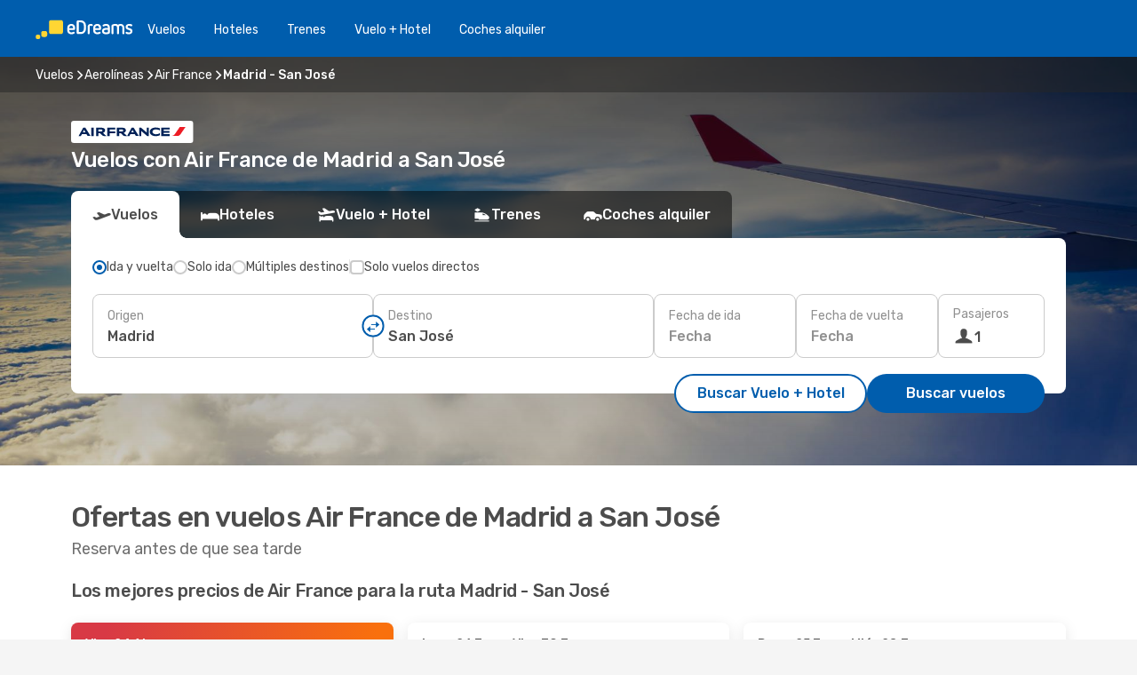

--- FILE ---
content_type: text/html;charset=utf-8
request_url: https://www.edreams.es/ofertas/vuelos/aerolinea/AF/air-france/MAD/madrid/SJO/san-jose/
body_size: 46882
content:
<!DOCTYPE html>
<html  lang="es-ES" dir="ltr">
<head><meta charset="utf-8">
<meta name="viewport" content="width=1168">
<title>Vuelos Air France de Madrid a San José - eDreams</title>
<meta name="format-detection" content="telephone=no">
<link rel="preload" as="style" href="https://fonts.googleapis.com/css2?family=Rubik:wght@300;400;500;600;700&display=swap" onload="this.rel='stylesheet'">
<meta name="description" content="Reserva ahora tu vuelo Air France de Madrid a San José. Compara opciones y encuentra las mejores ofertas para tu próximo viaje.">
<meta name="og:description" content="Reserva ahora tu vuelo Air France de Madrid a San José.  Compara opciones y encuentra las mejores ofertas para tu próximo viaje.">
<meta name="og:image" content="https://www.edreams.es/images/landingpages/airlines/400x225/img_default_400x225.jpg">
<meta name="og:title" content="Vuelos Air France de Madrid a San José - eDreams">
<meta name="og:type" content="website">
<meta name="og:url" content="https://www.edreams.es/ofertas/vuelos/aerolinea/AF/air-france/MAD/madrid/SJO/san-jose/" rel="og:url">
<meta name="robots" content="index, follow">
<link rel="canonical" href="https://www.edreams.es/ofertas/vuelos/aerolinea/AF/air-france/MAD/madrid/SJO/san-jose/" data-hid="e3fa780">
<link rel="alternate" href="https://www.edreams.es/ofertas/vuelos/aerolinea/AF/air-france/MAD/madrid/SJO/san-jose/" hreflang="es">
<link rel="icon" href="/images/onefront/bluestone/ED/favicon.ico" type="image/x-icon" data-hid="2c9d455">
<script src="https://securepubads.g.doubleclick.net/tag/js/gpt.js" async="async"></script>
<script>
                    var gptadslots = [];
                    var googletag = googletag || {cmd:[]};
                    googletag.cmd.push(function() {
                        //Adslot 1 declaration
                        gptadslots.push(googletag.defineSlot('/4121/es_sites/edreams.es/sslp_airline', [[970,90],[970,250],[728,90]], 'top')
                            .setTargeting('pos', ['top'])
                            .addService(googletag.pubads()));
                        googletag.pubads().enableSingleRequest();
                        googletag.pubads().setTargeting('sslp_airline', [ 'AF_MAD-SJO' ]);
                        googletag.pubads().collapseEmptyDivs();
                        googletag.enableServices();
                    });
                </script>
<link rel="shortcut icon" href="/images/onefront/bluestone/ED/favicon.ico" type="image/x-icon" data-hid="9ad5b89">
<script type="text/javascript" data-hid="1a304df">
        var CONFIG_COOKIES_PURPOSE = {
            content_personalization: ["ngStorage"]
        };

        var GA_custom_dimension = {
            label: 'cmp_ad_agreement',
            purpose: 'advertising_personalization',
            vendor: 'google'
        };

        var GA_consent = {
            label: 'google_analytics_consent',
            vendor: 'c:googleana-2kgJLL8H'
        };

        var didomiStatus = null;
        var pageLanguage = 'es';

        function setDidomiListeners() {
            window.didomiEventListeners = window.didomiEventListeners || [];
            setDidomiPush();
        }

        function setDidomiPush() {
            window.didomiEventListeners.push({
                event: 'consent.changed',
                listener: function() {
                    doActionsOnConsentChanged();
                }
            });
        }

        function doActionsOnConsentChanged() {
            updateDidomiStatus();

            setGACustomDimension();

            setGAConsentInDataLayer();
        }

        function setGACustomDimension() {
            var customDimensionValue = isConsentSet() ? isVendorEnabled(GA_custom_dimension.vendor) : false;

            pushInDatalayer(GA_custom_dimension.label, customDimensionValue);
        }

        function setGAConsentInDataLayer() {
            var consentGA = isConsentSet() ? isVendorEnabled(GA_consent.vendor) : true;

            pushInDatalayer(GA_consent.label, consentGA);
        }

        function pushInDatalayer(label, value) {
            var objPush = {};
            objPush[label] = ''+value+'';

            window.dataLayer.push(objPush);
        }

        function updateDidomiStatus() {
            didomiStatus = Didomi.getUserConsentStatusForAll();
        }

        function isCookieEnabled(cookieName) {
            return (isConsentSet() && didomiStatus.purposes.enabled.indexOf(getCookieType(cookieName)) !== -1);
        }

        function isPurposeEnabled(purposeName) {
            return didomiStatus.purposes.enabled.indexOf(purposeName) !== -1;
        }

        function isVendorEnabled(vendorName) {
            return didomiStatus.vendors.enabled.indexOf(vendorName) !== -1;
        }

        function isConsentSet() {
            return didomiStatus !== null && (didomiStatus.purposes.enabled.length !== 0 || didomiStatus.purposes.disabled.length !== 0);
        }

        function getCookieType(cookieName) {
            for (var type in CONFIG_COOKIES_PURPOSE) {
                if (CONFIG_COOKIES_PURPOSE[type].indexOf(cookieName) !== -1) {
                    return type;
                }
            }
        }

        setDidomiListeners();
    </script>
<script type="text/javascript" data-hid="4a299c0">
        //Read Cookies
        var cookiesArray = [],
            cookies,
            mktTrack,
            mktportal,
            device_gtm = 'D',
            id_gtm = 'GTM-KKLQKF';

        function initReadCookies() {
            cookiesArray.push(document.cookie.match(/(device=[^;]+)/)[0]);

            mktTrack = document.cookie.match(/((mktTrack)=[^;]+)/);
            mktportal = document.cookie.match(/((mktportal)=[^;]+)/);

            mktTrack ? cookiesArray.push(mktTrack[0]) : '';
            mktportal ? cookiesArray.push(mktportal[0]) : '';

            cookies = createCookieObj(cookiesArray);

            if(cookies.device === 'tablet'){
                device_gtm = 'T';
            } else if (cookies.device === 'mobile') {
                device_gtm = 'M';
            }
        }

        function createCookieObj(c_value) {
            var obj = {},
                t_arr;

            if (c_value !== undefined) {
                for (var i = c_value.length - 1; i >= 0; i--) {
                    t_arr = c_value[i].split(/=(.+)/);
                    obj[t_arr[0]] = t_arr[1];
                }
            } else {
                obj = {
                    utmcsr: 'no_GA',
                    utmcmd: 'no_GA'
                }
            }
            return obj;
        }

        function getCookie (name) {
            const nameEQ = name + '=';
            const ca = document.cookie.split(';');
            for (let i = 0; ca.length > i; i++) {
                let c = ca[i];
                while (c.charAt(0) === ' ') { c = c.substring(1, c.length); }
                if (c.indexOf(nameEQ) === 0) { return c.substring(nameEQ.length, c.length); }
            }
            return null;
        }

        initReadCookies();
    </script>
<script type="text/javascript" data-hid="40ffd0a">
        function getParamMktportal() {
            var resultRegExp = document.location.search.match(/(MPortal|mktportal)=([^&]+)/);
            return resultRegExp !== null ? resultRegExp[2] : "";
        }

        function setCookie(name,value, days) {
            var expires = 60 * 60 * 24 * days;
            var domainName = '.edreams.es';

            if (cookies.mktportal === undefined || value !== "") {
                document.cookie = name + "=" + (value || "")  + "; max-age=" + expires + "; path=/; domain=" + domainName;

                cookies.mktportal = value;
            }
        }

        setCookie("mktportal", getParamMktportal(), 30);
    </script>
<script type="text/javascript" data-hid="15f630e">
        function getCountry() {
            return 'ES';
        }

        var dataLayerConfiguration = {
            site_type: device_gtm,
            page_url : document.location.pathname + document.location.search,
            cod_lang: 'es'+'_'+getCountry(),
            page_category: 'SSLP_airline_city_pairs',
            sso: sessionStorage.getItem("thirdPartyTrackingData") ? sessionStorage.getItem("thirdPartyTrackingData").search('SSO_1') !== -1 : false,
            mktsession_id: getCookie('mktSession') || '',
        };

        var dataLayerABConf = {};

        if(cookies.mktportal) {
            dataLayerABConf.mktportal = cookies.mktportal;
        }

        (function prepareDataLayerConfiguration() {
            for (var property in dataLayerABConf) {
                if (dataLayerABConf.hasOwnProperty(property)) {
                    dataLayerConfiguration[property] = dataLayerABConf[property];
                }
            }
        })();

        analyticsEvent = function() {};
        window.dataLayer = window.dataLayer || [];

        dataLayer.push(dataLayerConfiguration);

        // Init custom dimensions
        setGACustomDimension();
        setGAConsentInDataLayer();
    </script>
<script type="text/javascript" data-hid="196944d">
        var tc_values = cookies.mktTrack ? cookies.mktTrack.match(/([^|]+)/g) : undefined,
        tc_obj = createCookieObj(tc_values),
        tc_device = cookies.device.substring(0,1),
        DEFAULT_UTM_SOURCE = 'google',
        DEFAULT_UTM_MEDIUM = 'cpc',
        arrival_city_code = '',
        departure_city_code = '';

        /**
         * @brief This function reads cookies and updates  value for variables tc_vars.mkt_utm.
         * @pre tc_vars object should be created before
         * @post tc_vars.mkt_utm_campaign_cookie, tc_vars.mkt_utm_source_cookie and tc_vars.mkt_utm_medium_cookie
         * are updated with the mktTrack cookie values.
         */
        function updateUtm() {
            initReadCookies();
            let tc_values = cookies.mktTrack ? cookies.mktTrack.match(/([^|]+)/g) : undefined;
            tc_obj = createCookieObj(tc_values);

            tc_vars.mkt_utm_campaign_cookie = tc_obj.utmccn || '';
            tc_vars.mkt_utm_source_cookie = tc_obj.utmcsr || '';
            tc_vars.mkt_utm_medium_cookie = tc_obj.utmcmd || '';

            (function checkAndSetGAClientId(maxCalls = 10, currentCall = 0) {
                const gaClientId = getGoogleAnalyticsClientId(getCookie('_ga'));
                if (gaClientId) {
                    window.tc_vars = window.tc_vars || {};
                    window.tc_vars.ext_ga_client_id = gaClientId;
                } else if (currentCall < maxCalls) {
                    setTimeout(() => checkAndSetGAClientId(maxCalls, currentCall + 1), 800);
                }
            })();
        }

        function getGoogleAnalyticsClientId(cookieValue) {
            if (cookieValue) {
                const parts = cookieValue.split('.');
                if (parts.length === 4) {
                    return parts[2] + '.' + parts[3];
                }
            }
            return '';
        }
    </script>
<script type="text/javascript" data-hid="bd33ae">
        //gclid is a tracking parameter used by Google to pass information to Google Analytics and Adwords
        if (tc_obj.utmgclid) {
            tc_obj.utmcsr = DEFAULT_UTM_SOURCE;
            tc_obj.utmcmd = DEFAULT_UTM_MEDIUM;
        }

        var tc_vars = {
            env_template : 'sslp',
            env_work : 'prod',
            env_market : getCountry(),
            env_language : 'es',
            env_site_type: tc_device,
            env_brand_code: 'E',
            env_brand: 'edreams',
            env_currency_code: 'EUR',
            page_category: 'sslp',
            page_url: window.location.href.split('?')[0],
            page_name: 'sslp_Airlines_CP',
            mkt_utm_campaign_cookie: tc_obj.utmccn || '',
            mkt_utm_source_cookie: tc_obj.utmcsr || '',
            mkt_utm_medium_cookie: tc_obj.utmcmd || '',
            mkt_utm_content_cookie: tc_obj.utmcct || '',
            mkt_utm_term_cookie: tc_obj.utmctr || '',
            mkt_portal: cookies.mktportal || '',
            flight_arrival_city_code: arrival_city_code,
            flight_departure_city_code: departure_city_code,
            edo_browser_id: sessionStorage.getItem('tc_vars') ? JSON.parse(sessionStorage.getItem('tc_vars'))?.edo_browser_id : '',
        };
    </script>
<script type="text/javascript" data-hid="30ab8af">
        function reloadTMSContainer () {
            tC.container.reload({events: {page: [{},{}]}});
        }
    </script>
<script async onload="reloadTMSContainer()" src="//cdn.tagcommander.com/4250/tc_eDreamsODIGEO_79.js" data-hid="12eab05"></script>
<script type="text/javascript" data-hid="4bb012b">
        function setDidomiConfig() {
            const config = {
                app: {
                    privacyPolicyURL: 'https://www.edreams.es/politica-de-privacidad/',
                },
                languages: {
                    enabled: [pageLanguage],
                    default: pageLanguage
                }
            };

            window.didomiConfig = config;
        }

        window.didomiOnReady = window.didomiOnReady || [];
        window.didomiOnReady.push(didomiReady);


        function didomiReady() {
            updateDidomiStatus();

            setGACustomDimension();

            setGAConsentInDataLayer();

            updateUtm();

            loadGTM(window,document,'script','dataLayer',id_gtm);

            if (window?.dataLayer) {
                window.dataLayer[0].didomiExperimentId = window?.tc_array_events?.didomiExperimentId;
                window.dataLayer[0].didomiExperimentUserGroup = window?.tc_array_events?.didomiExperimentUserGroup;
            }
        }

        function didomiTimeout() {
            if (!didomiStatus) {
                loadGTM(window,document,'script','dataLayer',id_gtm);
                tC.event.didomiReady(window, {"didomiVendorsConsent": "fallBackConsent"});
            }
        }

        function didomiLoader() {
            setTimeout(didomiTimeout, 5000);

            didomiLoadScript('c81d422d-223b-4c8a-8b2e-099d6fa3acb9');
        }

        function didomiLoadScript(didomiApiKey) {
            window.gdprAppliesGlobally=true;
            function a(e){
                if(!window.frames[e]){
                    if(document.body&&document.body.firstChild){
                        var t=document.body;
                        var n=document.createElement("iframe");
                        n.style.display="none";
                        n.name=e;
                        n.title=e;
                        t.insertBefore(n,t.firstChild)
                    }
                    else{
                        setTimeout(function(){a(e)},5)
                    }
                }
            }
            function e(n,r,o,c,s){
                function e(e,t,n,a){
                    if(typeof n!=="function"){return}
                    if(!window[r]){
                        window[r]=[]
                    }
                    var i=false;
                    if(s){
                        i=s(e,t,n)
                    }
                    if(!i){
                        window[r].push({command:e,parameter:t,callback:n,version:a})
                    }
                }
                e.stub=true;
                function t(a){
                    if(!window[n]||window[n].stub!==true){return}
                    if(!a.data){return}
                    var i=typeof a.data==="string";
                    var e;
                    try{e=i?JSON.parse(a.data):a.data}
                    catch(t){return}
                    if(e[o]){
                        var r=e[o];
                        window[n](r.command,r.parameter,function(e,t){
                            var n={};
                            n[c]={returnValue:e,success:t,callId:r.callId};
                            a.source.postMessage(i?JSON.stringify(n):n,"*")
                        },r.version)
                    }
                }
                if("undefined"[n]!=="function"){
                    window[n]=e;
                    if(window.addEventListener){
                        window.addEventListener("message",t,false)
                    }
                    else{
                        window.attachEvent("onmessage",t)}
                }
            }
            e("__tcfapi","__tcfapiBuffer","__tcfapiCall","__tcfapiReturn");a("__tcfapiLocator");

            (function(e){
                var t=document.createElement("script");
                t.id="spcloader";
                t.type="text/javascript";
                t.async=true;
                t.src="https://sdk.privacy-center.org/"+e+"/loader.js?target="+document.location.hostname;t.charset="utf-8";
                var n=document.getElementsByTagName("script")[0];
                n.parentNode.insertBefore(t,n)
            })(didomiApiKey);
        }

        setDidomiConfig();

       didomiLoader();
    </script>
<script type="text/javascript" data-hid="7f260c0">
        domainName = 'edreams.es';
        domainNameSearch = 'www.edreams.es';
        //If an AB test is running the placeholder will be replaced by a push instruction
        //to set the ga custom dimensions with the value of MultitestCfg partitions winners:

        var countryCode = getCountry();
        var lang = 'es';
    </script>
<script type="text/javascript" data-hid="f37a6b">
        function loadGTM (w,d,s,l,i){w[l]=w[l]||[];w[l].push({'gtm.start':
        new Date().getTime(),event:'gtm.js'});var f=d.getElementsByTagName(s)[0],
        j=d.createElement(s),dl=l!='dataLayer'?'&amp;l='+l:'';j.async=true;j.src=
        '//www.googletagmanager.com/gtm.js?id='+i+dl;f.parentNode.insertBefore(j,f);
        }
    </script>
<script type="text/javascript" data-hid="777b523">
        /**
         * @desc This function is used in an intervals in order to check if the mktTrack cookie value changes, in this case
         * it performs a push into dataLayer object with the new value.
         * @post If the push is done, the interval is stoped.
         */
        function mktTrackCookieUpdate(cookie) {
            dataLayer.push({'event': 'mkttrack', 'mktTrack':cookie.match(new RegExp('mktTrack=([^;]+)'))[1]});
        }

        function doTrack() {
            var mktportal = cookies["mktportal"] === undefined ? "" : cookies["mktportal"];
            track('ES', mktportal, 'SSLP', false, mktTrackCookieUpdate);
        }

        function loadScript(src, callback) {
            var a = document.createElement('script'),
                f = document.getElementsByTagName('head')[0];

            a.async = true;
            a.type = 'text/javascript';
            a.src = src;

            if (callback !== null){
                if (a.readyState) { // IE, incl. IE9
                    a.onreadystatechange = function() {
                        if (a.readyState == "loaded" || a.readyState == "complete") {
                            a.onreadystatechange = null;
                            callback();
                        }
                    };
                } else {
                    a.onload = function() { // Other browsers
                        callback();
                    };
                }
            }

            f.appendChild(a);
        }
    </script>
<script type="text/javascript" data-hid="7ca9d41">loadScript("/marketing-channel/client/v3/marketing-channel.min.js", doTrack);</script>
<script type="application/ld+json">{"@context":"https://schema.org/","@type":"FAQPage","mainEntity":[{"@type":"Question","name":"¿Desde qué aeropuertos vuela Air France entre Madrid-San José?","acceptedAnswer":{"@type":"Answer","text":"Para vuelos entre Madrid y San José, Air France vuela desde las siguientes rutas de aeropuerto: Los vuelos de Air France desde Madrid a San José operan desde las siguientes rutas de aeropuerto:\u003Cbr/>\nAdolfo Suárez Madrid - Barajas (MAD) a Juan Santamaria Internacional (SJO)"}},{"@type":"Question","name":"¿Cuánto cuesta un vuelo Air France desde Madrid a San José?","acceptedAnswer":{"@type":"Answer","text":"Uno de los precios más baratos de Air France para un vuelo de Madrid a San José que tenemos ahora es 517 €. El precio de un vuelo de Air France entre Madrid y San José variará según algunos factores, como la estacionalidad y la anticipación."}}]}</script>
<link rel="stylesheet" href="/sslp-itinerary-frontend/static-content/_nuxt/ed.1dbe457e.css">
<link rel="modulepreload" as="script" crossorigin href="/sslp-itinerary-frontend/static-content/_nuxt/entry.4c5b1b07.js">
<link rel="modulepreload" as="script" crossorigin href="/sslp-itinerary-frontend/static-content/_nuxt/ed.f309207e.js">
<link rel="modulepreload" as="script" crossorigin href="/sslp-itinerary-frontend/static-content/_nuxt/useAirlineCityPairDeals.22518cc8.js">
<link rel="modulepreload" as="script" crossorigin href="/sslp-itinerary-frontend/static-content/_nuxt/SslpHead.a26891f7.js">
<link rel="modulepreload" as="script" crossorigin href="/sslp-itinerary-frontend/static-content/_nuxt/common.a0bac133.js">
<link rel="modulepreload" as="script" crossorigin href="/sslp-itinerary-frontend/static-content/_nuxt/nuxt-link.11c68e6d.js">
<link rel="modulepreload" as="script" crossorigin href="/sslp-itinerary-frontend/static-content/_nuxt/vue.f36acd1f.7777f8dd.js">
<link rel="modulepreload" as="script" crossorigin href="/sslp-itinerary-frontend/static-content/_nuxt/useFetchRouteDetails.4b864a8f.js">
<link rel="modulepreload" as="script" crossorigin href="/sslp-itinerary-frontend/static-content/_nuxt/CheapestTimeToFly.21fe8833.js">
<link rel="modulepreload" as="script" crossorigin href="/sslp-itinerary-frontend/static-content/_nuxt/useInterlink.4f85ba70.js">
<link rel="modulepreload" as="script" crossorigin href="/sslp-itinerary-frontend/static-content/_nuxt/AirlineCityPairsPageContent.d8882dc8.js">
<link rel="modulepreload" as="script" crossorigin href="/sslp-itinerary-frontend/static-content/_nuxt/PageLayout.1d6705c5.js">
<link rel="modulepreload" as="script" crossorigin href="/sslp-itinerary-frontend/static-content/_nuxt/useSearch.334a2f4e.js">
<link rel="modulepreload" as="script" crossorigin href="/sslp-itinerary-frontend/static-content/_nuxt/useAutocomplete.fca64fc1.js">
<link rel="modulepreload" as="script" crossorigin href="/sslp-itinerary-frontend/static-content/_nuxt/DatePicker.4899b792.js">
<link rel="modulepreload" as="script" crossorigin href="/sslp-itinerary-frontend/static-content/_nuxt/PassengerRow.c7f1164e.js">
<link rel="modulepreload" as="script" crossorigin href="/sslp-itinerary-frontend/static-content/_nuxt/SeoInterlinking.1e7c9c6e.js">
<link rel="modulepreload" as="script" crossorigin href="/sslp-itinerary-frontend/static-content/_nuxt/useSeoInterlinkingLinks.e7d857f8.js">
<link rel="modulepreload" as="script" crossorigin href="/sslp-itinerary-frontend/static-content/_nuxt/SeoContent.0d22491f.js">
<link rel="modulepreload" as="script" crossorigin href="/sslp-itinerary-frontend/static-content/_nuxt/AutoContent.f40724ff.js">
<link rel="modulepreload" as="script" crossorigin href="/sslp-itinerary-frontend/static-content/_nuxt/useWidgetVisibility.b9f52156.js">
<link rel="modulepreload" as="script" crossorigin href="/sslp-itinerary-frontend/static-content/_nuxt/ViewMore.2d32d691.js">
<link rel="modulepreload" as="script" crossorigin href="/sslp-itinerary-frontend/static-content/_nuxt/InfoBlocks.814b75c4.js">
<link rel="modulepreload" as="script" crossorigin href="/sslp-itinerary-frontend/static-content/_nuxt/useInfoblocks.0166e95c.js">
<link rel="modulepreload" as="script" crossorigin href="/sslp-itinerary-frontend/static-content/_nuxt/DealsContainer.1770f0f6.js">
<link rel="modulepreload" as="script" crossorigin href="/sslp-itinerary-frontend/static-content/_nuxt/CardPrice.0252acb6.js">







<script type="module" src="/sslp-itinerary-frontend/static-content/_nuxt/entry.4c5b1b07.js" crossorigin></script></head>
<body  class="odf-bg-secondary fonts-loading loading"><div id="__nuxt"><!--[--><!--[--><header class="header"><div id="header-logo-url" class="header-logo"><svg><use href="/sslp-itinerary-frontend/static-content/_nuxt/logo-ED.631358a2.svg#main" xlink:href="/sslp-itinerary-frontend/static-content/_nuxt/logo-ED.631358a2.svg#main" width="100%" height="100%"></use></svg></div><div class="header-desktop-start"><div class="header-tabs odf-tabs odf-tabs-header"><!--[--><a class="header-tabs-item" href="https://www.edreams.es/vuelos/">Vuelos</a><a class="header-tabs-item" href="https://www.edreams.es/hoteles/">Hoteles</a><a class="header-tabs-item" href="https://www.edreams.es/trenes/">Trenes</a><a class="header-tabs-item" href="https://www.edreams.es/viajes/">Vuelo + Hotel</a><a class="header-tabs-item" href="https://rentacar.edreams.es/es/?clientId=313381" rel="nofollow">Coches alquiler</a><!--]--></div></div><div class="header-desktop-end"><!--[--><!--]--><!----></div></header><section class="searcher" style="background-image:linear-gradient(rgba(0, 0, 0, 0.5), rgba(0, 0, 0, 0)), url(/images/landingpages/destinations/1920x800/destination-default_1920x800.jpg);background-position-y:0%;"><div class="breadcrumb breadcrumb__dark"><ol class="breadcrumb-list" vocab="http://schema.org/" typeof="BreadcrumbList"><!--[--><li property="itemListElement" typeof="ListItem" class="breadcrumb-item"><a href="https://www.edreams.es/vuelos/" property="item" typeof="WebPage"><span class="breadcrumb-content" property="name">Vuelos</span></a><i class="odf-icon odf-icon-s odf-icon-arrow-right" aria-hidden="true"></i><meta property="position" content="1"></li><li property="itemListElement" typeof="ListItem" class="breadcrumb-item"><a href="https://www.edreams.es/ofertas/vuelos/aerolinea/" property="item" typeof="WebPage"><span class="breadcrumb-content" property="name">Aerolíneas</span></a><i class="odf-icon odf-icon-s odf-icon-arrow-right" aria-hidden="true"></i><meta property="position" content="2"></li><li property="itemListElement" typeof="ListItem" class="breadcrumb-item"><a href="https://www.edreams.es/ofertas/vuelos/aerolinea/AF/air-france/" property="item" typeof="WebPage"><span class="breadcrumb-content" property="name">Air France</span></a><i class="odf-icon odf-icon-s odf-icon-arrow-right" aria-hidden="true"></i><meta property="position" content="3"></li><li property="itemListElement" typeof="ListItem" class="breadcrumb-item"><span class="is-current breadcrumb-content" property="name">Madrid - San José</span><!----><meta property="position" content="4"></li><!--]--></ol></div><header><div class="airline-logo-container"><span></span></div><h1>Vuelos con Air France de Madrid a San José</h1></header><div class="searcher-body"><div><div class="searchBox"><!----><div class="searchBox-tabs"><div class="active" id="flightsTab"><i class="odf-icon-flight" aria-hidden="true"></i><span>Vuelos</span></div><div class="" id="hotelsTab"><i class="odf-icon-hotel" aria-hidden="true"></i><span>Hoteles</span></div><div class="" id="flightsHotelTab"><i class="odf-icon-flight-hotel" aria-hidden="true"></i><span>Vuelo + Hotel</span></div><div class="" id="trainsTab"><i class="odf-icon-train" aria-hidden="true"></i><span>Trenes</span></div><div class="" id="carsTab"><i class="odf-icon-car" aria-hidden="true"></i><span>Coches alquiler</span></div></div><div class="searchBox-content"><div class="searchBox-flightsTypes"><input id="return-radioButton" type="radio" checked><label class="searchBox-flightsType searchBox-flightsType-label" for="return-radioButton"><i aria-hidden="true"></i><span id="return-label">Ida y vuelta</span></label><input id="oneWay-radioButton" type="radio"><label class="searchBox-flightsType searchBox-flightsType-label" for="oneWay-radioButton"><i aria-hidden="true"></i><span id="oneWay-label">Solo ida</span></label><input id="multiStop-radioButton" type="radio"><label class="searchBox-flightsType searchBox-flightsType-label" for="multiStop-radioButton"><i aria-hidden="true"></i><span id="multistop-label">Múltiples destinos</span></label><div class="searchBox-flightsTypes-separator"></div><input id="direct-flights-checkbox" type="checkbox"><label class="searchBox-flightsType searchBox-flightsType-label searchBox-flightsType--direct" for="direct-flights-checkbox"><i class="odf-icon-tick" aria-hidden="true"></i><span>Solo vuelos directos</span></label></div><!----><div class="searchBox-body"><div class="searchBox-rows"><div style="display:none;" class="searchBox-calendar"><div class="searchBox-calendar-window"><div class="datepicker" style="transform:translateX(0px);"><!--[--><!--]--><!--[--><!--]--></div></div><div class="searchBox-calendar-arrow-container-left"><button class="searchBox-calendar-arrow" disabled><i class="odf-icon odf-icon-arrow-left" aria-hidden="true"></i></button></div><div class="searchBox-calendar-arrow-container-right"><button class="searchBox-calendar-arrow"><i class="odf-icon odf-icon-arrow-right" aria-hidden="true"></i></button></div><div class="searchBox-close"><!----><!----><button id="done-button" class="button-primary button__fit mis-auto">Cerrar</button></div></div><!--[--><div class="searchBox-row"><div class="searchBox-row-inputs"><div class="searchBox-row-cities searchBox-row-collapse"><div id="ORIGIN-location-0" class="searchBox-box"><!----><label>Origen</label><!--[--><input value="" placeholder="¿Desde dónde sales?" type="text" maxlength="128" autocapitalize="off" autocorrect="off" autocomplete="off" spellcheck="false"><!----><!--]--><!----><!----></div><button class="searchBox-swapButton" type="button"><i class="searchBox-swapButton-icon" aria-hidden="true"></i></button><div id="DESTINATION-location-0" class="searchBox-box"><!----><label>Destino</label><!--[--><input value="" placeholder="¿A dónde vas?" type="text" maxlength="128" autocapitalize="off" autocorrect="off" autocomplete="off" spellcheck="false"><!----><!--]--><!----><!----></div></div><div class="searchBox-row-dates searchBox-row-collapse"><div id="OUTBOUND-date-0" class="searchBox-box searchBox-box-date"><!----><label>Fecha de ida</label><span class="searchBox-box-placeholder">Fecha</span><!----><!----></div><div id="INBOUND-date-0" class="searchBox-box searchBox-box-date"><!----><label>Fecha de vuelta</label><span class="searchBox-box-placeholder">Fecha</span><!----><!----></div></div></div><div class="searchBox-row-action"><!--[--><div id="passenger-selector" class="searchBox-box searchBox-box-passengers"><label>Pasajeros</label><div class="searchBox-passengers-input"><i class="odf-icon-pax" aria-hidden="true"></i><span class="searchBox-box-plain-text">1</span></div></div><!----><!--]--><!----><!----></div></div><!--]--></div><!----></div><!----><div class="searchBox-buttons"><button id="search-dp-btn">Buscar Vuelo + Hotel</button><button id="search-btn">Buscar vuelos</button><!----><!----></div></div><!----></div></div></div><div class="trustpilot-container"><div class="trustpilot"><span></span></div></div></section><!----><!----><!----><div class="advertBanner"><div id="top" style="display:none;"></div></div><!----><!--[--><section id class="lastMinute-airlines"><header><div class="lastMinute-airlines-title"><h2>Ofertas en vuelos Air France de Madrid a San José</h2><span class="lastMinute-airlines-subtitle">Reserva antes de que sea tarde</span></div><!----></header><!--[--><!--[--><h3 class="lastMinute-airlines-section-title">Los mejores precios de Air France para la ruta Madrid - San José</h3><div class="lastMinute-airlines-deals"><!--[--><a class="lastMinute-card card-highest-discount" href="https://www.edreams.es/travel/?locale=es_ES#results/type=O;buyPath=1001;from=9748;to=9800;dep=2026-04-24;adults=1;children=0;infants=0;internalSearch=false;collectionmethod=false;" rel="nofollow"><div class="lastMinute-card-title"><span>vie, 24 abr</span><!----></div><div class="lastMinute-card-flightsInfo"><div><img loading="lazy" width="24" height="24" alt="Air France" src="https://www.edreams.es/images/onefront/airlines/smAF.gif"><div class="lastMinute-card-flightInfo"><div class="lastMinute-card-flightInfo-carrier"><span class="lastMinute-card-flightInfo-date">Air France</span><span class="lastMinute-card-flightInfo-stops">1 escala</span></div><div class="lastMinute-card-flightInfo-cities"><span>MAD</span><span> - SJO</span></div></div></div><!----></div><div class="card-price"><!----><div class="card-price-container__horitzontal card-price-container"><div class="card-price-item card-price-item__default"><span>525</span><span>€</span></div><div class="card-price-item card-price-item__prime"><span>517</span><span>€</span></div></div><span class="card-price-subtext">Precio Prime por persona</span></div></a><a class="lastMinute-card" href="https://www.edreams.es/travel/?locale=es_ES#results/type=R;buyPath=1001;from=9748;to=9800;dep=2026-01-26;ret=2026-01-30;adults=1;children=0;infants=0;internalSearch=false;collectionmethod=false;" rel="nofollow"><div class="lastMinute-card-title"><span>lun, 26 ene</span><span> - vie, 30 ene</span></div><div class="lastMinute-card-flightsInfo"><div><img loading="lazy" width="24" height="24" alt="Klm Royal Dutch Airlines" src="https://www.edreams.es/images/onefront/airlines/smKL.gif"><div class="lastMinute-card-flightInfo"><div class="lastMinute-card-flightInfo-carrier"><span class="lastMinute-card-flightInfo-date">Klm Royal Dutch Airlines</span><span class="lastMinute-card-flightInfo-stops">1 escala</span></div><div class="lastMinute-card-flightInfo-cities"><span>MAD</span><span> - SJO</span></div></div></div><div><img loading="lazy" width="24" height="24" alt="Air France" src="https://www.edreams.es/images/onefront/airlines/smAF.gif"><div class="lastMinute-card-flightInfo"><div class="lastMinute-card-flightInfo-carrier"><span class="lastMinute-card-flightInfo-date">Air France</span><span class="lastMinute-card-flightInfo-stops">1 escala</span></div><div class="lastMinute-card-flightInfo-cities"><span>SJO</span><span> - MAD</span></div></div></div></div><div class="card-price"><!----><div class="card-price-container"><div class="card-price-item card-price-item__default"><span>728</span><span>€</span></div><div class="card-price-item card-price-item__prime"><span>698</span><span>€</span></div></div><span class="card-price-subtext">Precio Prime por persona</span></div></a><a class="lastMinute-card" href="https://www.edreams.es/travel/?locale=es_ES#results/type=R;buyPath=1001;from=9748;to=9800;dep=2026-01-25;ret=2026-01-28;adults=1;children=0;infants=0;internalSearch=false;collectionmethod=false;" rel="nofollow"><div class="lastMinute-card-title"><span>dom, 25 ene</span><span> - mié, 28 ene</span></div><div class="lastMinute-card-flightsInfo"><div><img loading="lazy" width="24" height="24" alt="Air France" src="https://www.edreams.es/images/onefront/airlines/smAF.gif"><div class="lastMinute-card-flightInfo"><div class="lastMinute-card-flightInfo-carrier"><span class="lastMinute-card-flightInfo-date">Air France</span><span class="lastMinute-card-flightInfo-stops">1 escala</span></div><div class="lastMinute-card-flightInfo-cities"><span>MAD</span><span> - SJO</span></div></div></div><div><img loading="lazy" width="24" height="24" alt="Air France" src="https://www.edreams.es/images/onefront/airlines/smAF.gif"><div class="lastMinute-card-flightInfo"><div class="lastMinute-card-flightInfo-carrier"><span class="lastMinute-card-flightInfo-date">Air France</span><span class="lastMinute-card-flightInfo-stops">1 escala</span></div><div class="lastMinute-card-flightInfo-cities"><span>SJO</span><span> - MAD</span></div></div></div></div><div class="card-price"><span class="card-price-discount"> -13 % </span><div class="card-price-container"><div class="card-price-item card-price-item__default"><span>818</span><span>€</span></div><div class="card-price-item card-price-item__prime"><span>714</span><span>€</span></div></div><span class="card-price-subtext">Precio Prime por persona</span></div></a><!--]--></div><!--]--><!--[--><h3 class="lastMinute-airlines-section-title">Otras aerolíneas con descuentos para volar de Madrid a San José</h3><div class="lastMinute-airlines-deals"><!--[--><a class="lastMinute-card" href="https://www.edreams.es/travel/?locale=es_ES#results/type=R;buyPath=1001;from=9748;to=9800;dep=2026-01-25;ret=2026-01-30;adults=1;children=0;infants=0;internalSearch=false;collectionmethod=false;" rel="nofollow"><div class="lastMinute-card-title"><span>dom, 25 ene</span><span> - vie, 30 ene</span></div><div class="lastMinute-card-flightsInfo"><div><img loading="lazy" width="24" height="24" alt="TAP Portugal" src="https://www.edreams.es/images/onefront/airlines/smTP.gif"><div class="lastMinute-card-flightInfo"><div class="lastMinute-card-flightInfo-carrier"><span class="lastMinute-card-flightInfo-date">TAP Portugal</span><span class="lastMinute-card-flightInfo-stops">2 escalas</span></div><div class="lastMinute-card-flightInfo-cities"><span>MAD</span><span> - SJO</span></div></div></div><div><img loading="lazy" width="24" height="24" alt="Avianca" src="https://www.edreams.es/images/onefront/airlines/smAV.gif"><div class="lastMinute-card-flightInfo"><div class="lastMinute-card-flightInfo-carrier"><span class="lastMinute-card-flightInfo-date">Avianca</span><span class="lastMinute-card-flightInfo-stops">2 escalas</span></div><div class="lastMinute-card-flightInfo-cities"><span>SJO</span><span> - MAD</span></div></div></div></div><div class="card-price"><!----><div class="card-price-container"><div class="card-price-item card-price-item__default"><span>920</span><span>€</span></div><div class="card-price-item card-price-item__prime"><span>904</span><span>€</span></div></div><span class="card-price-subtext">Precio Prime por persona</span></div></a><a class="lastMinute-card" href="https://www.edreams.es/travel/?locale=es_ES#results/type=R;buyPath=1001;from=9748;to=9800;dep=2026-01-28;ret=2026-01-30;adults=1;children=0;infants=0;internalSearch=false;collectionmethod=false;" rel="nofollow"><div class="lastMinute-card-title"><span>mié, 28 ene</span><span> - vie, 30 ene</span></div><div class="lastMinute-card-flightsInfo"><div><img loading="lazy" width="24" height="24" alt="Air Europa" src="https://www.edreams.es/images/onefront/airlines/smUX.gif"><div class="lastMinute-card-flightInfo"><div class="lastMinute-card-flightInfo-carrier"><span class="lastMinute-card-flightInfo-date">Air Europa</span><span class="lastMinute-card-flightInfo-stops">1 escala</span></div><div class="lastMinute-card-flightInfo-cities"><span>MAD</span><span> - SJO</span></div></div></div><div><img loading="lazy" width="24" height="24" alt="Avianca" src="https://www.edreams.es/images/onefront/airlines/smAV.gif"><div class="lastMinute-card-flightInfo"><div class="lastMinute-card-flightInfo-carrier"><span class="lastMinute-card-flightInfo-date">Avianca</span><span class="lastMinute-card-flightInfo-stops">1 escala</span></div><div class="lastMinute-card-flightInfo-cities"><span>SJO</span><span> - MAD</span></div></div></div></div><div class="card-price"><span class="card-price-discount"> -14 % </span><div class="card-price-container"><div class="card-price-item card-price-item__default"><span>704</span><span>€</span></div><div class="card-price-item card-price-item__prime"><span>606</span><span>€</span></div></div><span class="card-price-subtext">Precio Prime por persona</span></div></a><a class="lastMinute-card" href="https://www.edreams.es/travel/?locale=es_ES#results/type=R;buyPath=1001;from=9748;to=9800;dep=2026-01-25;ret=2026-01-30;adults=1;children=0;infants=0;internalSearch=false;collectionmethod=false;" rel="nofollow"><div class="lastMinute-card-title"><span>dom, 25 ene</span><span> - vie, 30 ene</span></div><div class="lastMinute-card-flightsInfo"><div><img loading="lazy" width="24" height="24" alt="TAP Portugal" src="https://www.edreams.es/images/onefront/airlines/smTP.gif"><div class="lastMinute-card-flightInfo"><div class="lastMinute-card-flightInfo-carrier"><span class="lastMinute-card-flightInfo-date">TAP Portugal</span><span class="lastMinute-card-flightInfo-stops">2 escalas</span></div><div class="lastMinute-card-flightInfo-cities"><span>MAD</span><span> - SJO</span></div></div></div><div><img loading="lazy" width="24" height="24" alt="Avianca" src="https://www.edreams.es/images/onefront/airlines/smAV.gif"><div class="lastMinute-card-flightInfo"><div class="lastMinute-card-flightInfo-carrier"><span class="lastMinute-card-flightInfo-date">Avianca</span><span class="lastMinute-card-flightInfo-stops">2 escalas</span></div><div class="lastMinute-card-flightInfo-cities"><span>SJO</span><span> - MAD</span></div></div></div></div><div class="card-price"><!----><div class="card-price-container"><div class="card-price-item card-price-item__default"><span>900</span><span>€</span></div><div class="card-price-item card-price-item__prime"><span>886</span><span>€</span></div></div><span class="card-price-subtext">Precio Prime por persona</span></div></a><a class="lastMinute-card" href="https://www.edreams.es/travel/?locale=es_ES#results/type=R;buyPath=1001;from=9748;to=9800;dep=2026-01-25;ret=2026-01-30;adults=1;children=0;infants=0;internalSearch=false;collectionmethod=false;" rel="nofollow"><div class="lastMinute-card-title"><span>dom, 25 ene</span><span> - vie, 30 ene</span></div><div class="lastMinute-card-flightsInfo"><div><img loading="lazy" width="24" height="24" alt="TAP Portugal" src="https://www.edreams.es/images/onefront/airlines/smTP.gif"><div class="lastMinute-card-flightInfo"><div class="lastMinute-card-flightInfo-carrier"><span class="lastMinute-card-flightInfo-date">TAP Portugal</span><span class="lastMinute-card-flightInfo-stops">2 escalas</span></div><div class="lastMinute-card-flightInfo-cities"><span>MAD</span><span> - SJO</span></div></div></div><div><img loading="lazy" width="24" height="24" alt="Avianca" src="https://www.edreams.es/images/onefront/airlines/smAV.gif"><div class="lastMinute-card-flightInfo"><div class="lastMinute-card-flightInfo-carrier"><span class="lastMinute-card-flightInfo-date">Avianca</span><span class="lastMinute-card-flightInfo-stops">2 escalas</span></div><div class="lastMinute-card-flightInfo-cities"><span>SJO</span><span> - MAD</span></div></div></div></div><div class="card-price"><!----><div class="card-price-container"><div class="card-price-item card-price-item__default"><span>899</span><span>€</span></div><div class="card-price-item card-price-item__prime"><span>885</span><span>€</span></div></div><span class="card-price-subtext">Precio Prime por persona</span></div></a><a class="lastMinute-card" href="https://www.edreams.es/travel/?locale=es_ES#results/type=R;buyPath=1001;from=9748;to=9800;dep=2026-01-26;ret=2026-01-29;adults=1;children=0;infants=0;internalSearch=false;collectionmethod=false;" rel="nofollow"><div class="lastMinute-card-title"><span>lun, 26 ene</span><span> - jue, 29 ene</span></div><div class="lastMinute-card-flightsInfo"><div><img loading="lazy" width="24" height="24" alt="Klm Royal Dutch Airlines" src="https://www.edreams.es/images/onefront/airlines/smKL.gif"><div class="lastMinute-card-flightInfo"><div class="lastMinute-card-flightInfo-carrier"><span class="lastMinute-card-flightInfo-date">Klm Royal Dutch Airlines</span><span class="lastMinute-card-flightInfo-stops">1 escala</span></div><div class="lastMinute-card-flightInfo-cities"><span>MAD</span><span> - SJO</span></div></div></div><div><img loading="lazy" width="24" height="24" alt="Klm Royal Dutch Airlines" src="https://www.edreams.es/images/onefront/airlines/smKL.gif"><div class="lastMinute-card-flightInfo"><div class="lastMinute-card-flightInfo-carrier"><span class="lastMinute-card-flightInfo-date">Klm Royal Dutch Airlines</span><span class="lastMinute-card-flightInfo-stops">1 escala</span></div><div class="lastMinute-card-flightInfo-cities"><span>SJO</span><span> - MAD</span></div></div></div></div><div class="card-price"><span class="card-price-discount"> -13 % </span><div class="card-price-container"><div class="card-price-item card-price-item__default"><span>801</span><span>€</span></div><div class="card-price-item card-price-item__prime"><span>698</span><span>€</span></div></div><span class="card-price-subtext">Precio Prime por persona</span></div></a><a class="lastMinute-card" href="https://www.edreams.es/travel/?locale=es_ES#results/type=R;buyPath=1001;from=9748;to=9800;dep=2026-01-26;ret=2026-01-30;adults=1;children=0;infants=0;internalSearch=false;collectionmethod=false;" rel="nofollow"><div class="lastMinute-card-title"><span>lun, 26 ene</span><span> - vie, 30 ene</span></div><div class="lastMinute-card-flightsInfo"><div><img loading="lazy" width="24" height="24" alt="Klm Royal Dutch Airlines" src="https://www.edreams.es/images/onefront/airlines/smKL.gif"><div class="lastMinute-card-flightInfo"><div class="lastMinute-card-flightInfo-carrier"><span class="lastMinute-card-flightInfo-date">Klm Royal Dutch Airlines</span><span class="lastMinute-card-flightInfo-stops">1 escala</span></div><div class="lastMinute-card-flightInfo-cities"><span>MAD</span><span> - SJO</span></div></div></div><div><img loading="lazy" width="24" height="24" alt="Air France" src="https://www.edreams.es/images/onefront/airlines/smAF.gif"><div class="lastMinute-card-flightInfo"><div class="lastMinute-card-flightInfo-carrier"><span class="lastMinute-card-flightInfo-date">Air France</span><span class="lastMinute-card-flightInfo-stops">1 escala</span></div><div class="lastMinute-card-flightInfo-cities"><span>SJO</span><span> - MAD</span></div></div></div></div><div class="card-price"><!----><div class="card-price-container"><div class="card-price-item card-price-item__default"><span>728</span><span>€</span></div><div class="card-price-item card-price-item__prime"><span>698</span><span>€</span></div></div><span class="card-price-subtext">Precio Prime por persona</span></div></a><!--]--></div><!--]--><!--]--><div class="disclaimer"><i aria-hidden="true"></i><span>Los precios que se muestran en esta página estaban disponibles durante los últimos 20 días para los periodos especificados y no deben considerarse el precio final ofrecido. Ten en cuenta que la disponibilidad y los precios están sujetos a cambios.</span></div></section><section id="cheapest-days" class="cheapestTime"><header><div class="cheapestTime-title"><h2>¿Cuándo es más barato volar de Madrid a San José?</h2><span>Si quieres volar por esta ruta próximamente, ten en cuenta que los precios más bajos suelen encontrarse a <strong>principios</strong> de <strong>marzo</strong>. Aprovecha este periodo para ahorrar y sacarle el máximo partido a tu viaje. Ten en cuenta que los precios pueden variar después de la búsqueda.</span></div><div class="cheapestTime-tabs"><span>Filtrar por</span><button class="">Ida y vuelta</button><button class="active">Solo ida</button></div></header><div class="cheapestTime-main"><div class="cheapestTime-info" style="transform:translateX(calc(NaNpx - 50%));"><span class="cheapestTime-info-date">semana: 2 mar - 8 mar</span><div class="cheapestTime-info-search"><span class="cheapestTime-info-price">Vuelos desde solo <span>641 €</span></span><a alt="Ir a la búsqueda" href="https://www.edreams.es/travel/?locale=es_ES#results/type=O;buyPath=1001;from=null;to=null;dep=2026-03-02;adults=1;children=0;infants=0;internalSearch=false;collectionmethod=false;" rel="nofollow"><button>Buscar</button></a></div></div><div class="cheapestTime-container"><!--[--><div class="cheapestTime-column" style="height:200px;"><span>2108 €</span><!----></div><div class="cheapestTime-column" style="height:152.21649631295733px;"><span>1604 €</span><!----></div><div class="cheapestTime-column" style="height:76.79772988260304px;"><span>810 €</span><!----></div><div class="cheapestTime-column" style="height:193.88150214958858px;"><span>2043 €</span><!----></div><div class="cheapestTime-column" style="height:101.78515502662073px;"><span>1073 €</span><!----></div><div class="cheapestTime-column__selected cheapestTime-column" style="height:60.77309265533506px;"><span>641 €</span><div class="cheapestTime-column__selected-line"></div></div><div class="cheapestTime-column" style="height:113.73553891562034px;"><span>1199 €</span><!----></div><div class="cheapestTime-column" style="height:102.90313090187814px;"><span>1085 €</span><!----></div><div class="cheapestTime-column" style="height:112.69918097353111px;"><span>1188 €</span><!----></div><div class="cheapestTime-column" style="height:120.84673860433332px;"><span>1274 €</span><!----></div><div class="cheapestTime-column" style="height:141.60616500109137px;"><span>1493 €</span><!----></div><div class="cheapestTime-column" style="height:141.94971955698546px;"><span>1496 €</span><!----></div><!--]--></div><div class="cheapestTime-months"><!----><!--[--><span class="cheapestTime-month__has-sibling">enero</span><span class="">febrero</span><span class=""></span><span class=""></span><span class="cheapestTime-month__has-sibling"></span><span class="">marzo</span><span class=""></span><span class=""></span><span class=""></span><span class="cheapestTime-month__has-sibling"></span><span class="">abril</span><span class=""></span><!--]--><i class="cheapestTime-months-next" aria-hidden="true"></i></div></div></section><section id="expert-advise" class="widgetSeoContainer"><!--[--><!--[--><!----><div id="airlineContent"><h2>Volar con Air France de Madrid a San José</h2><div><p>¿Estás pensando en reservar tus billetes con Air France de Madrid (MAD) a San José (SJO)? En eDreams nos encargamos de todos los detalles, para que puedas relajarte y viajar sin estrés. En nuestro portal, encontrarás <strong>grandes ofertas en vuelos de Air France </strong>, y si formas parte de eDreams Prime, obtendrás ofertas y descuentos exclusivos en todas tus reservas.</p>
<p>Reservar tu viaje a través de nuestro portal es fácil. Además, te mostramos todos los detalles durante el proceso como la política de equipaje y la selección de asientos desde el principio, para que no te quedes con dudas. Y como sabemos que la vida puede ser impredecible, te ofrecemos opciones flexibles de reserva y cancelación para mantener tus planes tan flexibles como necesites.</p>
<p>Si necesitas ayuda, nuestro equipo de Atención al Cliente está disponible 24/7, listo para asistirte con cualquier cosa que necesites, ya sea a través de llamada o en línea. Una forma cómoda, sin estrés y económica de reservar tus vuelos baratos con Air France desde Madrid hasta San José. ¡Confía en eDreams para hacer tus viajes realidad!</p><br/><br/>

<h2>Ventajas de volar con Air France</h2>
<p>Al <strong>viajar de Madrid a San José, Air France</strong> está aquí para hacer que tu trayecto sea agradable y sin complicaciones. Además, al reservar con eDreams, no solo tendrás acceso a ofertas exclusivas, sino también a una gran flexibilidad y comodidad durante todo el viaje.</p>
<p>Empezar tu viaje desde Madrid no podría ser más fácil. En el aeropuerto encontrarás todas las comodidades necesarias para que tu salida cumpla con tus expectativas y los horarios de tu vuelo. Una vez a bordo de tu vuelo con Air France, disfrutarás de un viaje cómodo: asientos amplios y una selección de comidas que de tu viaje una experiencia cómoda y agradable.</p>
<p>Al llegar a San José, te recibirán con instalaciones bien equipadas e igualmente preparadas para que tu lleada vaya sobre ruedas. Además, en el aeropuerto podrás encontrar una selección de restaurantes y opciones de transporte para empezar tu aventura nada más aterrizar.</p><br/><br/>

<h2>El mejor momento para volar de Madrid a San José</h2>
<p>Elegir el momento adecuado para volar de Madrid a San José puede marcar la diferencia. Puede que busques encontrarte con un ambiente animado o quizás prefieras una escapada más tranquila. Elegir bien es la clave para que tu experiencia sea lo más cómoda posible, y sobre todo, a tu gusto.</p>
<p>En temporada alta, muchas personas eligen viajar a San José. Son los meses de mayor afluencia y por lo tanto todo estará más concurrido. Con la llegada del buen tiempo, laciudad cobra vida y hay más actividad en sus calles. Tienen lugar varios festivales, podrás salir a comer algo en sus mercados locales y disfrutar de eventos al aire libre. Es una época fantástica para empaparte de su energía, aunque hay que tener en cuenta que hay mayor demanda en sus restaurantes y los precios están más altos que en otra época del año.</p>
<p>De lo contrario, si prefieres una experiencia más relajada (y económica), considera reservar en temporada baja. Durante los meses más tranquilos, San José ofrece un ambiente más sosegado, dándote más espacio para explorar a tu propio ritmo y, a menudo, con precios más bajos en general. Es el momento ideal para los que evitan las multitudes y las aglomeraciones.</p><br/><br/>

<h2>Consejos para disfrutar al máximo tu vuelo con Air France</h2>
<p>Al volar con Air France, puedes contar con un viaje tranquilo y agradable de principio a fin. Aquí tienes algunos consejos para aprovechar al máximo tu experiencia de vuelo:</p>
<h3>Check-in y equipaje</h3>
<p>Haz tu viaje más fácil desde el principio con el cómodo sistema de check-in de eDreams. Olvídate de las largas colas en el aeropuerto y haz el check-in en línea a través de eDreams. Te permitirá hacerlo allá donde estés, desde la comodidad de tu hogar o mientras te desplazas. Es muy sencillo y podrás elegir tu asiento preferido. Más tarde, confirmar tu franquicia de equipaje y tener tu tarjeta de embarque lista antes de llegar al aeropuerto.</p><br/>
<h3>Comodidad a bordo</h3>
<p>Una vez a bordo, te espera un viaje cómodo y entretenido. Air France ofrece asientos amplios y una selección de comidas durante el trayecto para que tu viaje sea de lo más confortable. Air France ha diseñado cuidadosamente la experiencia a bordo para que disfrutes al máximo de tu viaje. Además, con una tripulación amable a tu disposición, tendrás todo lo que necesitas para un vuelo tranquilo, desde el despegue hasta el aterrizaje</p><br/>
<h3>Conexión durante todo el viaje</h3>
<p>Si necesitas mantener tu conexión a Internet durante tu vuelo para poder trabajar, no te preocupes, con Air France podrás conectarte a bordo durante todo el trayecto. La mayoría de sus vuelos cuentan con Wi-Fi a bordo, para que puedas ponerte al día con tus correos y navegar por Internet a bordo. Si quieres conectarte, pregunta a la tripulación para que puedan informarte mejor de las tarifas extras aplicables.</p><br/><br/>

<h2>Reserva tu vuelo con Air France en eDreams hoy</h2>
<p>Reservar tus billetes de avión de Madrid a San José con eDreams te permite viajar sin estrés y a precios increíbles.  Con una amplia oferta de <a href="https://www.edreams.es/lowcost/">vuelos low cost</a>, encontrarás una amplia oferta de destinos y precios muy asequibles para viajar a donde quieras. Además, al unirte al programa de subscripción de viajes de <a href="https://www.edreams.es/prime/">eDreams Prime</a>, podrás disfrutar de descuentos exclusivos para miembros que te permitirán viajar aún más barato.</p>
<p>Sabes que pueden haber imprevistos, por lo que también ofrecemos políticas de cancelación flexible en todos los vuelos. De esta manera, podrás adaptar tu vuelo a cualquier cambio de última hora sin preocupaciones. ¿Necesitas ayuda en el proceso? Nuestro equipo de atención al cliente está siempre disponible durante todo el tiempo que dure tu viaje: desde la reserva hasta la vuelta a casa. </p>
<p>Entonces, ¿tienes todo listo para subir a bordo de tu vuelo con Air France de Madrid a San José? ¡Asegura tus billetes con eDreams hoy mismo y prepárate para una aventura inolvidable!</p></div></div><!----><!--]--><!--]--></section><section id="faq" class="accordion"><header><h2>Billetes de Air France desde Madrid a San José: Preguntas Frecuentes</h2></header><!--[--><!--[--><div class="accordion-body"><!--[--><div style="" class="accordion-item"><div class="accordion-exterior"><span>¿Desde qué aeropuertos vuela Air France entre Madrid-San José?</span></div><div class="accordion-interior"><div class="accordion-interior"><!--[--><div>Para vuelos entre Madrid y San José, Air France vuela desde las siguientes rutas de aeropuerto:</div><div>Los vuelos de Air France desde Madrid a San José operan desde las siguientes rutas de aeropuerto:<br/>
Adolfo Suárez Madrid - Barajas (MAD) a Juan Santamaria Internacional (SJO)</div><!--]--></div></div></div><div style="" class="accordion-item"><div class="accordion-exterior"><span>¿Cuánto cuesta un vuelo Air France desde Madrid a San José?</span></div><div class="accordion-interior"><div class="accordion-interior"><!--[--><div>Uno de los precios más baratos de Air France para un vuelo de Madrid a San José que tenemos ahora es 517 €.</div><div>El precio de un vuelo de Air France entre Madrid y San José variará según algunos factores, como la estacionalidad y la anticipación.</div><!--]--></div></div></div><!--]--></div><!--]--><!----><!--]--></section><div id="useful-info" class="infoblock"><div class="carousel carousel__white"><div class="carousel-arrow-container carousel-arrow-container-left"><!----></div><div class="carousel-arrow-container carousel-arrow-container-right"><!----></div><div class="carousel-window"><div class="carousel-items" style="transform:translateX(-0px);display:flex;gap:64px;transition:transform 0.3s ease;"><!--[--><!--[--><div class="infoblock-block"><span class="infoblock-block-title">El vuelo más barato</span><span class="infoblock-block-code">517€</span><span class="infoblock-block-text">La tarifa más barata de las últimas 72 horas para volar con Air France con destino a San José desde Madrid.</span></div><div class="infoblock-block"><span class="infoblock-block-title">Tiempo de vuelo</span><span class="infoblock-block-code">12 h y 13 m</span><span class="infoblock-block-text">La duración de los vuelos de Air France desde Madrid a San José es aproximadamente de 12 h y 13 m.</span></div><div class="infoblock-block"><span class="infoblock-block-title">Aeropuerto de salida</span><span class="infoblock-block-code">Adolfo Suárez Madrid - Barajas</span><span class="infoblock-block-text">Al viajar con Air France de Madrid a San José, tu vuelo saldrá desde Adolfo Suárez Madrid - Barajas.</span></div><div class="infoblock-block"><span class="infoblock-block-title">Aeropuerto de llegada</span><span class="infoblock-block-code">Juan Santamaria Internacional</span><span class="infoblock-block-text">Si viajas con Air France desde Madrid hasta San José, tu aeropuerto de llegada será Juan Santamaria Internacional.</span></div><!--]--><!--]--></div></div></div></div><section class="seoInterlinking"><header id="interlinking"><p class="seoInterlinking__title">Otras opciones de viaje</p></header><div class="seoInterlinking-tabs"><!--[--><span class="active">Rutas de vuelo populares</span><!--]--></div><!--[--><ul style=""><!--[--><li><a href="https://www.edreams.es/ofertas/vuelos/aerolinea/AF/air-france/BCN/barcelona/BUE/buenos-aires/">Vuelos Air France desde Barcelona a Buenos Aires</a></li><li><a href="https://www.edreams.es/ofertas/vuelos/aerolinea/AF/air-france/MAD/madrid/MIA/miami/">Vuelos Air France desde Madrid a Miami</a></li><li><a href="https://www.edreams.es/ofertas/vuelos/aerolinea/AF/air-france/MAD/madrid/NYC/nueva-york/">Vuelos Air France desde Madrid a Nueva York</a></li><li><a href="https://www.edreams.es/ofertas/vuelos/aerolinea/AF/air-france/MAD/madrid/TYO/tokio/">Vuelos Air France desde Madrid a Tokio</a></li><li><a href="https://www.edreams.es/ofertas/vuelos/aerolinea/AF/air-france/BCN/barcelona/NYC/nueva-york/">Vuelos Air France desde Barcelona a Nueva York</a></li><li><a href="https://www.edreams.es/ofertas/vuelos/aerolinea/AF/air-france/MAD/madrid/BKK/bangkok/">Vuelos Air France desde Madrid a Bangkok</a></li><li><a href="https://www.edreams.es/ofertas/vuelos/aerolinea/AF/air-france/BCN/barcelona/MEX/ciudad-de-mexico/">Vuelos Air France desde Barcelona a Ciudad de México</a></li><li><a href="https://www.edreams.es/ofertas/vuelos/aerolinea/AF/air-france/AGP/malaga/PAR/paris/">Vuelos Air France desde Málaga a París</a></li><li><a href="https://www.edreams.es/ofertas/vuelos/aerolinea/AF/air-france/MAD/madrid/LIM/lima/">Vuelos Air France desde Madrid a Lima</a></li><li><a href="https://www.edreams.es/ofertas/vuelos/aerolinea/AF/air-france/BIO/bilbao/PAR/paris/">Vuelos Air France desde Bilbao a París</a></li><li><a href="https://www.edreams.es/ofertas/vuelos/aerolinea/AF/air-france/BCN/barcelona/TYO/tokio/">Vuelos Air France desde Barcelona a Tokio</a></li><li><a href="https://www.edreams.es/ofertas/vuelos/aerolinea/AF/air-france/BCN/barcelona/LIM/lima/">Vuelos Air France desde Barcelona a Lima</a></li><li><a href="https://www.edreams.es/ofertas/vuelos/aerolinea/AF/air-france/MAD/madrid/PAR/paris/">Vuelos Air France desde Madrid a París</a></li><li><a href="https://www.edreams.es/ofertas/vuelos/aerolinea/AF/air-france/MAD/madrid/MEX/ciudad-de-mexico/">Vuelos Air France desde Madrid a Ciudad de México</a></li><li><a href="https://www.edreams.es/ofertas/vuelos/aerolinea/AF/air-france/MAD/madrid/CUN/cancun/">Vuelos Air France desde Madrid a Cancún</a></li><li><a href="https://www.edreams.es/ofertas/vuelos/aerolinea/AF/air-france/BCN/barcelona/PAR/paris/">Vuelos Air France desde Barcelona a París</a></li><li><a href="https://www.edreams.es/ofertas/vuelos/aerolinea/AF/air-france/MAD/madrid/BOG/bogota/">Vuelos Air France desde Madrid a Bogotá</a></li><li><a href="https://www.edreams.es/ofertas/vuelos/aerolinea/AF/air-france/MAD/madrid/LAX/los-angeles/">Vuelos Air France desde Madrid a Los Ángeles</a></li><li><a href="https://www.edreams.es/ofertas/vuelos/aerolinea/AF/air-france/BCN/barcelona/BJS/pekin/">Vuelos Air France desde Barcelona a Pekín</a></li><li><a href="https://www.edreams.es/ofertas/vuelos/aerolinea/AF/air-france/BCN/barcelona/BKK/bangkok/">Vuelos Air France desde Barcelona a Bangkok</a></li><li><a href="https://www.edreams.es/ofertas/vuelos/aerolinea/AF/air-france/BCN/barcelona/SCL/santiago-de-chile/">Vuelos Air France desde Barcelona a Santiago de Chile</a></li><!--]--></ul><!--]--></section><!--]--><footer class="page-footer"><div class="footer-legal"><svg class="footer-legal-logo"><use href="/sslp-itinerary-frontend/static-content/_nuxt/logo-ED.631358a2.svg#main" xlink:href="/sslp-itinerary-frontend/static-content/_nuxt/logo-ED.631358a2.svg#main" width="100%" height="100%"></use></svg><div class="footer-legal-links"><a class="legal-link" href="https://www.edreams.es/condiciones-generales-de-venta/" target="_blank" rel="nofollow">Términos y condiciones generales</a><a class="legal-link" href="https://www.edreams.es/politica-de-cookies/" target="_blank" rel="nofollow">Uso de cookies</a><a class="legal-link" href="https://www.edreams.es/politica-de-privacidad/" target="_blank" rel="nofollow">Política de privacidad</a><!----></div><span>© 1999 -2026 eDreams. Todos los derechos reservados. Vacaciones eDreams, S. L. (Sociedad Unipersonal). Domicilio social (no abierto al público): Calle de Manzanares, nº 4, Planta 1º, Oficina 108, 28005, Madrid, España. CIF: ESB-61965778. Registro Mercantil de Madrid, Tomo 36897, Folio 121, Hoja M-660117. Licencia de agencia de viajes CICMA 3682 y agente acreditado IATA. Atención al cliente: utiliza nuestro <a href="https://www.edreams.es/atencion-cliente/#/"><u>Centro de Ayuda</u></a> o contactar con nuestros agentes desde <a href="/cdn-cgi/l/email-protection#690a1c1a1d06040c1b1a0c1b1f000a0c440c1a290a06071d080a1d470c0d1b0c08041a470a0604"><u>aquí</u></a>.</span><div class="footer-legal-icons"><div class="footer-legal-icon-iata"></div><div class="footer-legal-icon-secure"></div></div></div></footer><div id="teleports"></div><!-- This page was rendered at 2026-01-20T15:50:57.423Z --><!--]--><!--]--></div><script data-cfasync="false" src="/cdn-cgi/scripts/5c5dd728/cloudflare-static/email-decode.min.js"></script><script type="application/json" id="__NUXT_DATA__" data-ssr="true">[["Reactive",1],{"data":2,"state":1025,"_errors":1589,"serverRendered":84},{"$H4CJSWSG7G":3,"$ndu7nZqKwc":14,"seoCrossLinking":16,"page-content":17,"seoInterlinkingACPToACP":590,"$BnTh3mXjfO":712,"$uyVOezENCz":1022},{"code":4,"brand":5,"desktopUrl":6,"currency":7,"defaultLocale":11,"defaultCountry":4,"locales":12,"url":6},"ES","ED","www.edreams.es",{"code":8,"unicodeCurrenciesSymbol":9,"htmlCurrencySymbol":10},"EUR","€","&#8364;","es_ES",[11,13],"ca",{"apiKey":15},"c81d422d-223b-4c8a-8b2e-099d6fa3acb9",[],{"images":-1,"metas":18,"headings":44,"crossLinks":68,"pageData":69,"parameters":584},[19,22,25,28,31,34,37,39,41],{"key":20,"value":21},"canonical",null,{"key":23,"value":24},"description","Reserva ahora tu vuelo {var.airlineName} de {var.originCityName} a {var.destinationCityName}. Compara opciones y encuentra las mejores ofertas para tu próximo viaje.",{"key":26,"value":27},"og:description","Reserva ahora tu vuelo {var.airlineName} de {var.originCityName} a {var.destinationCityName}.  Compara opciones y encuentra las mejores ofertas para tu próximo viaje.",{"key":29,"value":30},"og:image","https://www.edreams.es/images/landingpages/airlines/400x225/img_default_400x225.jpg",{"key":32,"value":33},"og:title","Vuelos {var.airlineName} de {var.originCityName} a {var.destinationCityName} - eDreams",{"key":35,"value":36},"og:type","website",{"key":38,"value":21},"og:url",{"key":40,"value":33},"title",{"key":42,"value":43},"robots","index, follow",{"name":45,"title":46,"content":47,"headings":48},"mainHeading","Vuelos con {var.airlineName} de {var.originCityName} a {var.destinationCityName}","",[49,52,65],{"name":50,"title":47,"content":47,"headings":51},"airlineList",[],{"name":53,"title":54,"content":47,"headings":55},"mainContent","Vuelos baratos de {var.originCityName} a {var.destinationCityName} con {var.airlineName}",[56],{"name":57,"title":58,"content":59,"headings":60},"airlineContent","Volar con {var.airlineName} de {var.originCityName} a {var.destinationCityName}","\u003Cp>¿Estás pensando en reservar tus billetes con {var.airlineName} de {var.originName} ({var.originIata}) a {var.destinationName} ({var.destinationIata})? En eDreams nos encargamos de todos los detalles, para que puedas relajarte y viajar sin estrés. En nuestro portal, encontrarás \u003Cstrong>grandes ofertas en vuelos de {var.airlineName} \u003C/strong>, y si formas parte de eDreams Prime, obtendrás ofertas y descuentos exclusivos en todas tus reservas.\u003C/p>\n\u003Cp>Reservar tu viaje a través de nuestro portal es fácil. Además, te mostramos todos los detalles durante el proceso como la política de equipaje y la selección de asientos desde el principio, para que no te quedes con dudas. Y como sabemos que la vida puede ser impredecible, te ofrecemos opciones flexibles de reserva y cancelación para mantener tus planes tan flexibles como necesites.\u003C/p>\n\u003Cp>Si necesitas ayuda, nuestro equipo de Atención al Cliente está disponible 24/7, listo para asistirte con cualquier cosa que necesites, ya sea a través de llamada o en línea. Una forma cómoda, sin estrés y económica de reservar tus vuelos baratos con {var.airlineName} desde {var.originName} hasta {var.destinationName}. ¡Confía en eDreams para hacer tus viajes realidad!\u003C/p>\u003Cbr/>\u003Cbr/>\n\n\u003Ch2>Ventajas de volar con {var.airlineName}\u003C/h2>\n\u003Cp>Al \u003Cstrong>viajar de {var.originName} a {var.destinationName}, {var.airlineName}\u003C/strong> está aquí para hacer que tu trayecto sea agradable y sin complicaciones. Además, al reservar con eDreams, no solo tendrás acceso a ofertas exclusivas, sino también a una gran flexibilidad y comodidad durante todo el viaje.\u003C/p>\n\u003Cp>Empezar tu viaje desde {var.originName} no podría ser más fácil. En el aeropuerto encontrarás todas las comodidades necesarias para que tu salida cumpla con tus expectativas y los horarios de tu vuelo. Una vez a bordo de tu vuelo con {var.airlineName}, disfrutarás de un viaje cómodo: asientos amplios y una selección de comidas que de tu viaje una experiencia cómoda y agradable.\u003C/p>\n\u003Cp>Al llegar a {var.destinationName}, te recibirán con instalaciones bien equipadas e igualmente preparadas para que tu lleada vaya sobre ruedas. Además, en el aeropuerto podrás encontrar una selección de restaurantes y opciones de transporte para empezar tu aventura nada más aterrizar.\u003C/p>\u003Cbr/>\u003Cbr/>\n\n\u003Ch2>El mejor momento para volar de {var.originName} a {var.destinationName}\u003C/h2>\n\u003Cp>Elegir el momento adecuado para volar de {var.originName} a {var.destinationName} puede marcar la diferencia. Puede que busques encontrarte con un ambiente animado o quizás prefieras una escapada más tranquila. Elegir bien es la clave para que tu experiencia sea lo más cómoda posible, y sobre todo, a tu gusto.\u003C/p>\n\u003Cp>En temporada alta, muchas personas eligen viajar a {var.destinationName}. Son los meses de mayor afluencia y por lo tanto todo estará más concurrido. Con la llegada del buen tiempo, laciudad cobra vida y hay más actividad en sus calles. Tienen lugar varios festivales, podrás salir a comer algo en sus mercados locales y disfrutar de eventos al aire libre. Es una época fantástica para empaparte de su energía, aunque hay que tener en cuenta que hay mayor demanda en sus restaurantes y los precios están más altos que en otra época del año.\u003C/p>\n\u003Cp>De lo contrario, si prefieres una experiencia más relajada (y económica), considera reservar en temporada baja. Durante los meses más tranquilos, {var.destinationName} ofrece un ambiente más sosegado, dándote más espacio para explorar a tu propio ritmo y, a menudo, con precios más bajos en general. Es el momento ideal para los que evitan las multitudes y las aglomeraciones.\u003C/p>\u003Cbr/>\u003Cbr/>\n\n\u003Ch2>Consejos para disfrutar al máximo tu vuelo con {var.airlineName}\u003C/h2>\n\u003Cp>Al volar con {var.airlineName}, puedes contar con un viaje tranquilo y agradable de principio a fin. Aquí tienes algunos consejos para aprovechar al máximo tu experiencia de vuelo:\u003C/p>\n\u003Ch3>Check-in y equipaje\u003C/h3>\n\u003Cp>Haz tu viaje más fácil desde el principio con el cómodo sistema de check-in de eDreams. Olvídate de las largas colas en el aeropuerto y haz el check-in en línea a través de eDreams. Te permitirá hacerlo allá donde estés, desde la comodidad de tu hogar o mientras te desplazas. Es muy sencillo y podrás elegir tu asiento preferido. Más tarde, confirmar tu franquicia de equipaje y tener tu tarjeta de embarque lista antes de llegar al aeropuerto.\u003C/p>\u003Cbr/>\n\u003Ch3>Comodidad a bordo\u003C/h3>\n\u003Cp>Una vez a bordo, te espera un viaje cómodo y entretenido. {var.airlineName} ofrece asientos amplios y una selección de comidas durante el trayecto para que tu viaje sea de lo más confortable. {var.airlineName} ha diseñado cuidadosamente la experiencia a bordo para que disfrutes al máximo de tu viaje. Además, con una tripulación amable a tu disposición, tendrás todo lo que necesitas para un vuelo tranquilo, desde el despegue hasta el aterrizaje\u003C/p>\u003Cbr/>\n\u003Ch3>Conexión durante todo el viaje\u003C/h3>\n\u003Cp>Si necesitas mantener tu conexión a Internet durante tu vuelo para poder trabajar, no te preocupes, con {var.airlineName} podrás conectarte a bordo durante todo el trayecto. La mayoría de sus vuelos cuentan con Wi-Fi a bordo, para que puedas ponerte al día con tus correos y navegar por Internet a bordo. Si quieres conectarte, pregunta a la tripulación para que puedan informarte mejor de las tarifas extras aplicables.\u003C/p>\u003Cbr/>\u003Cbr/>\n\n\u003Ch2>Reserva tu vuelo con {var.airlineName} en eDreams hoy\u003C/h2>\n\u003Cp>Reservar tus billetes de avión de {var.originName} a {var.destinationName} con eDreams te permite viajar sin estrés y a precios increíbles.  Con una amplia oferta de \u003Ca href=\"https://www.edreams.es/lowcost/\">vuelos low cost\u003C/a>, encontrarás una amplia oferta de destinos y precios muy asequibles para viajar a donde quieras. Además, al unirte al programa de subscripción de viajes de \u003Ca href=\"https://www.edreams.es/prime/\">eDreams Prime\u003C/a>, podrás disfrutar de descuentos exclusivos para miembros que te permitirán viajar aún más barato.\u003C/p>\n\u003Cp>Sabes que pueden haber imprevistos, por lo que también ofrecemos políticas de cancelación flexible en todos los vuelos. De esta manera, podrás adaptar tu vuelo a cualquier cambio de última hora sin preocupaciones. ¿Necesitas ayuda en el proceso? Nuestro equipo de atención al cliente está siempre disponible durante todo el tiempo que dure tu viaje: desde la reserva hasta la vuelta a casa. \u003C/p>\n\u003Cp>Entonces, ¿tienes todo listo para subir a bordo de tu vuelo con {var.airlineName} de {var.originName} a {var.destinationName}? ¡Asegura tus billetes con eDreams hoy mismo y prepárate para una aventura inolvidable!\u003C/p>",[61],{"name":62,"title":47,"content":63,"headings":64},"image","https://a1.odistatic.net/images/landingpages/airlines/400x225/img_default_400x225.jpg",[],{"name":66,"title":47,"content":47,"headings":67},"dealsWidget",[],[],{"REGULAR_EXPRESSION":70,"website":71,"SEPARATOR":90,"autoContent":91,"crossLinking":165,"appName":170,"pageTemplate":171,"pageTemplateName":172,"contentVars":173,"airlineCityPairDeals":181,"airlineIataCode":204,"infoblock":288,"environment":313,"airlinePageBasicData":314,"generatedDate":320,"applicationPage":321,"airlineData":322,"page":326,"resourcesFolder":575,"currencySwitcher":576,"airlineVar":203,"searchBox":581},"^[a-zA-Z0-9]{2}_[a-zA-Z]{3}\\-[a-zA-Z]{3}$",{"code":4,"brand":5,"agentId":72,"desktopUrl":6,"mobileUrl":73,"tabletUrl":74,"currency":75,"defaultCollectionCurrency":77,"defaultLocale":11,"defaultCountry":4,"marketingLegalEntity":78,"locales":79,"defaultMarketingPortals":80},2,"m.edreams.es","tablet.edreams.es",{"code":8,"unicodeCurrenciesSymbol":76,"htmlCurrencySymbol":10},"u20ac",{"code":8,"unicodeCurrenciesSymbol":76,"htmlCurrencySymbol":10},"EVED",[11],{"es_es":81,"ca":86},{"id":82,"code":83,"description":6,"active":84,"metasearch":85,"affiliate":21},"3","EDR_ES",true,false,{"id":87,"code":88,"description":89,"active":84,"metasearch":85,"affiliate":21},"25699","EDR_ES_CA","eDreams Catalan",",",{"display":84,"generationDate":92,"generationTime":93,"generatedAt":94,"questionAnswerVarReplacements":95,"validQuestionAnswers":100,"widgetConfiguration":101,"cmsCategory":117,"cmsKey":164},"2026-01-17T18:12:06.709387",33,1768669926709,{"ACP_origin_airport_1":96,"ACP_destination_airport_iata_1":97,"BasicCms":84,"ACP_destination_airport_1":98,"ACP_origin_airport_iata_1":99},"Adolfo Suárez Madrid - Barajas","SJO","Juan Santamaria Internacional","MAD",{"AirlineAirportPairsAutoContent":84,"BasicCmsAutoContent":84},[102,137],{"presentationOrder":103,"questionAnswerType":104,"mandatoryFields":105,"showQuestionIf":104,"template":110,"blocks":111},1,"AirlineAirportPairsAutoContent",[106,107,108,109],"ACP_origin_airport_1","ACP_origin_airport_iata_1","ACP_destination_airport_1","ACP_destination_airport_iata_1","multiAnswers",[112],{"template":110,"question":113,"answers":118,"presentationOrder":103},{"type":104,"name":114,"presentationOrder":115,"fieldsNeeded":116,"cmsCategory":117,"cmsKey":114},"Airline_CP_airportRouteQ",0,[106,107,108,109],"sslp.autocontent",[119,122,125,131],{"type":47,"name":120,"presentationOrder":103,"fieldsNeeded":121,"cmsCategory":117,"cmsKey":120},"Airline_CP_airportRouteIntroA",[106,107,108,109],{"type":47,"name":123,"presentationOrder":72,"fieldsNeeded":124,"cmsCategory":117,"cmsKey":123},"Airline_CP_airportRouteA1",[106,107,108,109],{"type":47,"name":126,"presentationOrder":127,"fieldsNeeded":128,"cmsCategory":117,"cmsKey":126},"Airline_CP_airportRouteA2",3,[106,107,129,130],"ACP_destination_airport_2","ACP_destination_airport_iata_2",{"type":47,"name":132,"presentationOrder":133,"fieldsNeeded":134,"cmsCategory":117,"cmsKey":132},"Airline_CP_airportRouteA3",4,[106,107,135,136],"ACP_destination_airport_3","ACP_destination_airport_iata_3",{"presentationOrder":72,"questionAnswerType":138,"mandatoryFields":139,"showQuestionIf":138,"template":141,"blocks":142},"BasicCmsAutoContent",[140],"BasicCms","multiAnswersDefault",[143,154],{"template":141,"question":144,"answers":147,"presentationOrder":103},{"type":138,"name":145,"presentationOrder":115,"fieldsNeeded":146,"cmsCategory":117,"cmsKey":145},"ACP_PriceQuestion",[],[148,151],{"type":47,"name":149,"presentationOrder":103,"fieldsNeeded":150,"cmsCategory":117,"cmsKey":149},"ACP_LowestPriceAnswer",[],{"type":47,"name":152,"presentationOrder":72,"fieldsNeeded":153,"cmsCategory":117,"cmsKey":152},"ACP_DefaultPriceAnswer",[],{"template":141,"question":155,"answers":157,"presentationOrder":72},{"type":138,"name":145,"presentationOrder":115,"fieldsNeeded":156,"cmsCategory":117,"cmsKey":145},[],[158,161],{"type":47,"name":159,"presentationOrder":103,"fieldsNeeded":160,"cmsCategory":117,"cmsKey":159},"ACP_AveragePriceAnswer",[],{"type":47,"name":162,"presentationOrder":72,"fieldsNeeded":163,"cmsCategory":117,"cmsKey":162},"ACP_DefaultPriceAnswer2",[],"Airline_CP_Title",{"generationDate":166,"generationTime":167,"generatedAt":168,"currencySwitcherBeDisplayed":84,"crosslinkingList":169},"2026-01-17T18:12:06.726277",8,1768669926726,[],"sslp-flights-airline","desktop","airlineCityPairPage",{"allAirportsDestinationCity":98,"nameMainAirportOriginCity":96,"iataMainAirportDestinationCity":97,"hottestTemperatureOriginCity":174,"coldestTemperatureDestinationCity":175,"nameMainAirportDestinationCity":98,"hottestTemperatureDestinationCity":176,"distanceBetweenOriginCityAndDestinationCity":177,"iataMainAirportOriginCity":99,"howManyAirportsOriginCity":178,"howManyAirportsDestinationCity":178,"allAirportsOriginCity":96,"timeBetweenOriginCityAndDestinationCity":179,"coldestTemperatureOriginCity":180},"26.58","21.31","22.61","8482","1","16 h y 45 m","5.59",{"generationDate":182,"generationTime":183,"generatedAt":184,"airlineCityPairDeals":185,"otherRouteDeals":232,"otherRouteDealsAtFirstSight":103,"primeMarket":84},"2026-01-17T18:12:06.652255",131,1768669926652,[186,206,220],{"origin":187,"destination":191,"price":195,"primePrice":198,"departureDate":201,"returnDate":21,"outboundIataAirportCode":99,"inboundIataAirportCode":97,"outboundAirlineLogoUrl":202,"inboundAirlineLogoUrl":202,"outboundAirportName":189,"inboundAirportName":193,"outboundAirlineName":203,"inboundAirlineName":21,"airlineIataCodes":204,"tripType":205,"outboundStopOvers":103,"inboundStopOvers":115,"valid":85,"priceAmount":197},{"type":21,"iataCode":99,"geoNodeId":188,"localizedNameText":189,"iataAirportCode":99,"geoNodeIdToString":190},9748,"Madrid","9748",{"type":21,"iataCode":97,"geoNodeId":192,"localizedNameText":193,"iataAirportCode":97,"geoNodeIdToString":194},9800,"San José","9800",{"amount":196,"currency":8,"integerAmount":197},524.42,524,{"finalPrice":199,"discountApplied":200,"currency":8,"currencySymbol":9},516.99,-7.43,"2026-04-24","https://www.edreams.es/images/onefront/bybrand/ED-BS/destination-airline-default.png","Air France","AF","O",{"origin":207,"destination":208,"price":209,"primePrice":212,"departureDate":215,"returnDate":216,"outboundIataAirportCode":99,"inboundIataAirportCode":97,"outboundAirlineLogoUrl":202,"inboundAirlineLogoUrl":202,"outboundAirportName":189,"inboundAirportName":193,"outboundAirlineName":217,"inboundAirlineName":203,"airlineIataCodes":218,"tripType":219,"outboundStopOvers":103,"inboundStopOvers":103,"valid":84,"priceAmount":211},{"type":21,"iataCode":99,"geoNodeId":188,"localizedNameText":189,"iataAirportCode":99,"geoNodeIdToString":190},{"type":21,"iataCode":97,"geoNodeId":192,"localizedNameText":193,"iataAirportCode":97,"geoNodeIdToString":194},{"amount":210,"currency":8,"integerAmount":211},727.97,728,{"finalPrice":213,"discountApplied":214,"currency":8,"currencySymbol":9},697.78,-30.19,"2026-01-26","2026-01-30","Klm Royal Dutch Airlines","KL-AF","R",{"origin":221,"destination":222,"price":223,"primePrice":226,"departureDate":229,"returnDate":230,"outboundIataAirportCode":99,"inboundIataAirportCode":97,"outboundAirlineLogoUrl":202,"inboundAirlineLogoUrl":202,"outboundAirportName":189,"inboundAirportName":193,"outboundAirlineName":203,"inboundAirlineName":203,"airlineIataCodes":231,"tripType":219,"outboundStopOvers":103,"inboundStopOvers":103,"valid":84,"priceAmount":225},{"type":21,"iataCode":99,"geoNodeId":188,"localizedNameText":189,"iataAirportCode":99,"geoNodeIdToString":190},{"type":21,"iataCode":97,"geoNodeId":192,"localizedNameText":193,"iataAirportCode":97,"geoNodeIdToString":194},{"amount":224,"currency":8,"integerAmount":225},817.09,817,{"finalPrice":227,"discountApplied":228,"currency":8,"currencySymbol":9},713.53,-103.56,"2026-01-25","2026-01-28","AF-AF",[233,245,255,264,272,283],{"origin":234,"destination":235,"price":236,"primePrice":239,"departureDate":229,"returnDate":216,"outboundIataAirportCode":99,"inboundIataAirportCode":97,"outboundAirlineLogoUrl":202,"inboundAirlineLogoUrl":202,"outboundAirportName":189,"inboundAirportName":193,"outboundAirlineName":242,"inboundAirlineName":243,"airlineIataCodes":244,"tripType":219,"outboundStopOvers":72,"inboundStopOvers":72,"valid":84,"priceAmount":238},{"type":21,"iataCode":99,"geoNodeId":188,"localizedNameText":189,"iataAirportCode":99,"geoNodeIdToString":190},{"type":21,"iataCode":97,"geoNodeId":192,"localizedNameText":193,"iataAirportCode":97,"geoNodeIdToString":194},{"amount":237,"currency":8,"integerAmount":238},919.97,920,{"finalPrice":240,"discountApplied":241,"currency":8,"currencySymbol":9},903.8,-16.18,"TAP Portugal","Avianca","TP-AV",{"origin":246,"destination":247,"price":248,"primePrice":250,"departureDate":230,"returnDate":216,"outboundIataAirportCode":99,"inboundIataAirportCode":97,"outboundAirlineLogoUrl":202,"inboundAirlineLogoUrl":202,"outboundAirportName":189,"inboundAirportName":193,"outboundAirlineName":253,"inboundAirlineName":243,"airlineIataCodes":254,"tripType":219,"outboundStopOvers":103,"inboundStopOvers":103,"valid":84,"priceAmount":249},{"type":21,"iataCode":99,"geoNodeId":188,"localizedNameText":189,"iataAirportCode":99,"geoNodeIdToString":190},{"type":21,"iataCode":97,"geoNodeId":192,"localizedNameText":193,"iataAirportCode":97,"geoNodeIdToString":194},{"amount":249,"currency":8,"integerAmount":249},704,{"finalPrice":251,"discountApplied":252,"currency":8,"currencySymbol":9},605.63,-98.37,"Air Europa","UX-AV",{"origin":256,"destination":257,"price":258,"primePrice":261,"departureDate":229,"returnDate":216,"outboundIataAirportCode":99,"inboundIataAirportCode":97,"outboundAirlineLogoUrl":202,"inboundAirlineLogoUrl":202,"outboundAirportName":189,"inboundAirportName":193,"outboundAirlineName":242,"inboundAirlineName":243,"airlineIataCodes":244,"tripType":219,"outboundStopOvers":72,"inboundStopOvers":72,"valid":84,"priceAmount":260},{"type":21,"iataCode":99,"geoNodeId":188,"localizedNameText":189,"iataAirportCode":99,"geoNodeIdToString":190},{"type":21,"iataCode":97,"geoNodeId":192,"localizedNameText":193,"iataAirportCode":97,"geoNodeIdToString":194},{"amount":259,"currency":8,"integerAmount":260},899.97,900,{"finalPrice":262,"discountApplied":263,"currency":8,"currencySymbol":9},885.97,-14,{"origin":265,"destination":266,"price":267,"primePrice":270,"departureDate":229,"returnDate":216,"outboundIataAirportCode":99,"inboundIataAirportCode":97,"outboundAirlineLogoUrl":202,"inboundAirlineLogoUrl":202,"outboundAirportName":189,"inboundAirportName":193,"outboundAirlineName":242,"inboundAirlineName":243,"airlineIataCodes":244,"tripType":219,"outboundStopOvers":72,"inboundStopOvers":72,"valid":84,"priceAmount":269},{"type":21,"iataCode":99,"geoNodeId":188,"localizedNameText":189,"iataAirportCode":99,"geoNodeIdToString":190},{"type":21,"iataCode":97,"geoNodeId":192,"localizedNameText":193,"iataAirportCode":97,"geoNodeIdToString":194},{"amount":268,"currency":8,"integerAmount":269},898.97,899,{"finalPrice":271,"discountApplied":263,"currency":8,"currencySymbol":9},884.97,{"origin":273,"destination":274,"price":275,"primePrice":278,"departureDate":215,"returnDate":281,"outboundIataAirportCode":99,"inboundIataAirportCode":97,"outboundAirlineLogoUrl":202,"inboundAirlineLogoUrl":202,"outboundAirportName":189,"inboundAirportName":193,"outboundAirlineName":217,"inboundAirlineName":217,"airlineIataCodes":282,"tripType":219,"outboundStopOvers":103,"inboundStopOvers":103,"valid":84,"priceAmount":277},{"type":21,"iataCode":99,"geoNodeId":188,"localizedNameText":189,"iataAirportCode":99,"geoNodeIdToString":190},{"type":21,"iataCode":97,"geoNodeId":192,"localizedNameText":193,"iataAirportCode":97,"geoNodeIdToString":194},{"amount":276,"currency":8,"integerAmount":277},800.84,801,{"finalPrice":279,"discountApplied":280,"currency":8,"currencySymbol":9},697.98,-102.86,"2026-01-29","KL-KL",{"origin":284,"destination":285,"price":286,"primePrice":287,"departureDate":215,"returnDate":216,"outboundIataAirportCode":99,"inboundIataAirportCode":97,"outboundAirlineLogoUrl":202,"inboundAirlineLogoUrl":202,"outboundAirportName":189,"inboundAirportName":193,"outboundAirlineName":217,"inboundAirlineName":203,"airlineIataCodes":218,"tripType":219,"outboundStopOvers":103,"inboundStopOvers":103,"valid":84,"priceAmount":211},{"type":21,"iataCode":99,"geoNodeId":188,"localizedNameText":189,"iataAirportCode":99,"geoNodeIdToString":190},{"type":21,"iataCode":97,"geoNodeId":192,"localizedNameText":193,"iataAirportCode":97,"geoNodeIdToString":194},{"amount":210,"currency":8,"integerAmount":211},{"finalPrice":213,"discountApplied":214,"currency":8,"currencySymbol":9},{"generationDate":289,"generationTime":290,"generatedAt":291,"varMap":292,"blocks":295,"category":312},"2026-01-17T18:12:06.816462",47,1768669926816,{"originAirport":96,"airlineCheapestRoute":293,"flightduration":294,"airlineName":203,"destinationAirport":98},"517","12 h y 13 m",[296,300,304,308],{"order":103,"header":297,"text":298,"footer":299},"ACP_lowestPrice_title","ACP_lowestPrice_description","ACP_lowestPrice_data",{"order":72,"header":301,"text":302,"footer":303},"ACP_flightDuration_title","ACP_flightDuration_description","ACP_flightDuration_data",{"order":127,"header":305,"text":306,"footer":307},"ACP_originAirport_title","ACP_originAirport_description","ACP_originAirport_data",{"order":133,"header":309,"text":310,"footer":311},"ACP_destinationAirport_title","ACP_destinationAirport_description","ACP_destinationAirport_data","sslp.InfoBlocks","prod",{"generationDate":315,"generationTime":115,"generatedAt":316,"airlineLogo":317,"desktopH1":318,"mobileH1":318,"defaultH1":319},"2026-01-17T18:12:06.667855",1768669926667,"https://www.edreams.es/images/landingpages/airlines/logos/AF_air-france.svg","Vuelos Baratos de {var.airlineName}","Reserva tu vuelo barato {var.airlineName} con eDreams",1768669926956,"templates/airlineCityPairPage/desktop/airlineCityPairPage",{"generationDate":323,"generationTime":115,"generatedAt":324,"airline":325},"2026-01-17T18:12:06.660211",1768669926660,{"iataCode":204,"name":203},{"id":327,"defaultId":328,"parentPage":329,"pageCanonicalPrefix":450,"urlCmsTextKey":21,"breadcrumbLevel":21,"localeNameMap":451,"localePageCanonicalSuffix":453,"pageUrl":455,"routeCode":457,"airline":458,"originCity":459,"destinationCity":521,"defaultGeoEntity":571,"airlineIataCode":204,"airlineName":572,"originCityIata":99,"destinationCityIata":97,"originCityName":573,"destinationCityName":574,"originCityNameInLatinLocale":573,"destinationCityNameInLatinLocale":574,"destinationGeoNodeIdVarValue":192,"originGeoNodeIdVarValue":188,"jcmsid":327},"AF_MAD-SJO","airlines",{"id":204,"parentPage":330,"defaultId":21,"pageCanonicalPrefix":341,"urlCmsTextKey":21,"breadcrumbLevel":21,"localeNameMap":342,"localePageCanonicalSuffix":343,"pageUrl":345,"geoEntityBase":347,"geoEntityBaseDefault":409,"airlineCode":21,"fidelityProgram":47,"airlineHandBaggageDimension":47,"airlineHandBaggageWeight":47,"jcmsid":204},{"id":4,"parentPage":331,"defaultId":21,"pageCanonicalPrefix":21,"urlCmsTextKey":337,"breadcrumbLevel":328,"localeNameMap":338,"localePageCanonicalSuffix":339,"pageUrl":340,"jcmsid":4},{"id":4,"parentPage":21,"defaultId":21,"pageCanonicalPrefix":21,"urlCmsTextKey":332,"breadcrumbLevel":333,"localeNameMap":334,"localePageCanonicalSuffix":335,"pageUrl":336,"jcmsid":4},"sslp.airlines.breadcrumb.flights","flights",{},{},{},"sslp.airlines.breadcrumb.airlines",{},{},{},"sslp.airlines.canonicalBase.url",{"es_ES":203},{"es_ES":344},"AF/air-france/",{"es_ES":346},"https://www.edreams.es/ofertas/vuelos/aerolinea/AF/air-france/",{"creationDate":21,"lastUpdateDate":21,"images":348,"localesSEOContainers":349,"id":115,"name":203,"code":204,"type":219,"alliance":399,"fidelityProgram":400,"airlineLogo":401,"thumbnailLogo":402,"image":403,"imageBackground":47,"htmlContent":21,"airlineSeoDescription":404,"airlineTips":405,"airlineChangesPolicy":406,"airlineHandBaggageDimension":407,"airlineHandBaggageWeight":408,"airlineCheckedBaggageDimension":21,"airlineCheckedBaggageWeight":21,"airlineCheckinStarts":21,"airlineCheckinEnds":21,"sslpFlightMetaTitle":21,"sslpFlightMetaDescription":21,"sslpFlightMetaOgTitle":21,"sslpFlightMetaOgDescription":21,"sslpFlightMetaOgImage":47,"sslpFlightH1":21,"sslpFlightSloganLegal":21},{},{"es-ES":350},{"sslpAirlines":351},{"metas":352,"templates":357},{"MetaOgImage":353,"CanonicalURL":47,"MetaOgTitle":354,"RobotsTag":43,"PageTitle":354,"MetaDescription":355,"MetaOgType":36,"MetaOgURL":356,"MetaOgDescription":355},"https://www.edreams.es/images/landingpages/airlines/1920x750/1920x750_default.jpg","Vuelos Baratos {var.airlineName} desde {var.lowestPrice}€. Compara Ofertas y Reserva","Entra, compara y reserva ofertas de vuelos {var.airlineName} desde solo {var.lowestPrice}€. Disfruta de tu próximo viaje con eDreams ✓ Más Opciones ✓ Mejores Precios","{var.canonicalUrl}",{"sslpAirlinesTemplate":358},{"headings":359},[360],{"code":45,"title":318,"content":47,"headings":361},[362,366],{"code":363,"title":364,"content":47,"headings":365},"topDeals","Vuelos baratos {var.airlineName}",[],{"code":367,"title":368,"content":369,"headings":370},"airlineTitle","{var.airlineName}","\u003Cp>En eDreams, contamos con una dilatada experiencia y tradición en hacer realidad tus sueños de viajar. Si has estado soñando con hacer ese viaje tan esperado a tu destino favorito, no esperes más, aquí encontrarás grandes ofertas para volar con tu aerolínea favorita: {var.airlineName} ({var.airlineIataCode}). Ya sea que viajes por negocios o por ocio, conseguir vuelos baratos es fácil gracias al comparador de eDreams.\u003C/p>\n\u003Cp>Solo tienes que entrar en nuestra plataforma y nuestro motor de búsqueda te permitirá comparar precios, seleccionar la oferta perfecta y reservar tu vuelo con {var.airlineName} en cuestión de minutos. En eDreams podrás reservar tus vuelos a precios espectaculares con un proceso de reserva sin complicaciones.\u003C/p>\n",[371,376,381,384,389,394],{"code":372,"title":373,"content":374,"headings":375},"airlineCheckedBaggage","¿Cuál es el equipaje de mano permitido con Air France?","\u003Cp>En concreto, Air France brinda la posibilidad de llevar dentro de la cabina una maleta y un bolso para los efectos personales. Esto es así salvo que, por motivos de un excesivo número de pasajeros en el vuelo, no quede espacio en los compartimentos. En este caso, la compañía procederá de forma gratuita a trasladar a la bodega del avión el equipaje de mano de los usuarios. Sin embargo, si las dimensiones del equipaje de mano exceden las medidas permitidas, será el pasajero quien afronte los costes.En concreto, las medidas del equipaje de mano en Air France, en cuanto a la maleta principal, es de 55 cm x 35 cm x 25 cm. Todo ello, al igual que en el caso anterior, incluyendo las asas, los bolsillos y las ruedas. Por su parte, el bolso accesorio o maletín que acompañe a este equipaje principal no puede superar los 30 cm x 40 cm x 15 cm. Esto es así porque debe caber debajo del asiento delantero. El peso de ambos en su conjunto no podrá ser superior a 12 o 18 kg, según la clase en la que se haya reservado el vuelo.\u003C/p>",[],{"code":377,"title":378,"content":379,"headings":380},"airlineInfo","Información sobre la aerolínea Air France","\u003Cp>Air France es la aerolínea más emblemática e importante de Francia. Su media de pasajeros transportados por año supera los 43 millones y sus beneficios rondan los 12 000 millones de euros. A esto hay que añadir que, en la actualidad, cubre 345 destinos repartidos en más de 85 países de todo el mundo y que tiene un volumen de empleados superior a los 64 000. Forma parte de la alianza SkyTeam, la cual está en el top 3 a nivel mundial, conformada por otras aerolíneas de referencia en sus países como \u003Ca href=\"https://www.edreams.es/ofertas/vuelos/aerolinea/AZ/alitalia/\">Alitalia\u003C/a>. Se estima que, anualmente, el 18 % de los viajeros europeos hacen uso de los servicios de esta compañía.\u003C/p>\u003Cp>Air France fue fundada a finales de 1933 y en un momento en el que Europa no paraban de surgir aerolíneas. De hecho, poco antes, en 1926, comenzó su actividad \u003Ca href=\"https://www.edreams.es/ofertas/vuelos/aerolinea/LH/lufthansa/\">Lufthansa\u003C/a>, por ejemplo. Su principal centro de operaciones está en el aeropuerto parisino de Charles de Gaulle. Sin embargo, cuenta con sedes secundarias en el de París-Orly, Lyon Saint-Exupéry y Niza Costa Azul.\u003C/p>\u003Cp>Su flota de aviones está conformada tanto por modelos de Boeing como de Airbus. Actualmente, forman parte de ella 223 unidades, aunque hay otras 30 a la espera de entrar en servicio. La antigüedad media de estas aeronaves es inferior a los 12 años. Estas cifras la colocan como una de las grandes aerolíneas europeas, pero muy lejos de colosos como \u003Ca href=\"https://www.edreams.es/ofertas/vuelos/aerolinea/AA/american-airlines/\">American Airlines\u003C/a>.\u003C/p>\u003Cp>Como dato curioso, cabe destacar que aquellos que tomaban vuelos con Air France entre los años setenta y principios del siglo XXI pudieron disfrutar del avión supersónico Concorde. Y es que esta fue la única compañía, junto a \u003Ca href=\"https://www.edreams.es/ofertas/vuelos/aerolinea/BA/british-airways/\">British Airways\u003C/a>, que lo incorporó a su flota.\u003C/p>",[],{"code":382,"title":47,"content":47,"headings":383},"airlineCTA",[],{"code":385,"title":386,"content":387,"headings":388},"airlineCheckIn","¿Cómo y cuándo se hace el check-in online en Air France?","\u003Cp>El check-in online de Air France puede llevarse a cabo del mismo modo que en otras muchas compañías como, por ejemplo, en \u003Ca href=\"https://www.edreams.es/ofertas/vuelos/aerolinea/HG/niki/\">Niki\u003C/a> y \u003Ca href=\"https://www.edreams.es/ofertas/vuelos/aerolinea/UA/united-airlines/\">United Airlines\u003C/a>. Este sistema es extremadamente sencillo y solo requiere de un ordenador, ya sea portátil o de mesa, o de un dispositivo móvil conectado a internet para ser llevado a cabo. En concreto, puede realizarse desde de 30 horas antes a la salida del vuelo. Gracias a él, es posible elegir asiento dentro del avión y descargar e imprimir la tarjeta de embarque. En cualquier caso, esta se puede presentar desde la propia pantalla del terminal móvil.\u003C/p>\u003Cp>Es preciso añadir que Air France también brinda la posibilidad de realizar el check-in en el aeropuerto hasta una hora antes de la salida del vuelo y que no conlleva gastos adicionales. Sin embargo, es una opción más incómoda que emplear el sistema online de su web o su aplicación móvil. En concreto, para disfrutar de ella, solo hace falta introducir el código de reserva que aparece en el documento recibido por correo electrónico al efectuar la compra. También hay que indicar el primer apellido del pasajero.\u003C/p>\u003Cp>En caso de extravío, mientras se haya realizado el check-in online en el plazo permitido, es posible obtener una copia de la tarjeta de embarque en los mostradores de la compañía sin que suponga recargos adicionales en el precio total.\u003C/p>",[],{"code":390,"title":391,"content":392,"headings":393},"airlineHandLuggage","¿Cuál es el equipaje facturado permitido con Air France?","\u003Cp>Facturar una maleta con Air France es un proceso realmente rápido y sencillo. De hecho, la mayoría de los billetes incluyen la posibilidad de almacenar una pieza en la bodega sin tener que pagar cargos adicionales. Sin embargo, es conveniente revisar este punto con antelación, ya que puede haber excepciones. Los vuelos transatlánticos llegan a permitir que los usuarios facturen hasta un máximo de 10 bultos, mientras que en los nacionales y los continentales el límite es de 3.\u003C/p>\u003Cp>Las maletas no pueden exceder unas determinadas dimensiones ni pesar más de una cantidad precisa para ser facturadas. En concreto, Air France utiliza un sistema de medida total. Esto quiere decir que el largo, el alto y el ancho del equipaje, teniendo en cuenta las asas, los bolsillos laterales y las ruedas, no pueden rebasar, en su conjunto, los 158 cm. Sin embargo, efectuando el pago de un suplemento, es posible introducirlas con hasta 300 cm sumando las 3 medidas. Por su parte, el peso máximo aceptado por bulto es de 23 kg.\u003C/p>",[],{"code":395,"title":396,"content":397,"headings":398},"airlineAdditionalInfo","¿Desde dónde vuela Air France?","\u003Cp>Las rutas de Air France son muchas y muy variadas. Sin embargo, aquí es posible encontrar las más habituales:\u003C/p>\u003Cul>\u003Cli> Vuelos de París a Madrid\u003C/li>\u003Cli> Vuelos de París a La Habana\u003C/li>\u003Cli> Vuelos de París a Barcelona\u003C/li>\u003Cli> Vuelos de París a Bilbao\u003C/li>\u003Cli> Vuelos de París a Dublín\u003C/li>\u003Cli> Vuelos de Niza a París\u003C/li>\u003Cli> Vuelos de París a Roma\u003C/li>\u003Cli> Vuelos de París a Lyon\u003C/li>\u003Cli> Vuelos de París a Nueva York\u003C/li>\u003Cli> Vuelos de París a Miami\u003C/li>\u003C/ul>",[],"Sky Team","Flying Blue","/img/Flights/134_SSLPAirlineLogo.gif","/img/Flights/134_SSLPThumbnailLogo.gif","/img/Flights/134_small.gif","\u003Cdiv class=\"cbox\">\n\u003Ch2>air france\u003C/h2>\n\u003Cdiv class=\"cboxbody\">\u003Ch3 class=\"logo_information\">Volare con Air France \n\u003C/h3>\n\u003Cp>\nAir France è la principale compagnia aerea francese ed è famosa per aver creato la prima rete di Concorde nel 1976. Dal 2009 la compagnia vola con aerei Airbus A380 e oggi è membro del gruppo Air France-KLM, fondato dalla compagnia olandese KLM Royal Dutch Airlines. Nell'ottobre 2013 Air France ha compiuto 80 anni e oggi offre voli per oltre 230 destinazioni in tutto il mondo.\n\u003C/p>\u003Ch3 class=\"logo_online_check_in\">Check in online \n\u003C/h3>\n\u003Cul>\n\u003Cli>\nEffettuando il check in online per i voli Air France potrete scegliere il posto a sedere, ottenere la carta d'imbarco tramite SMS o e-mail e farla stampare in aeroporto al banco di accettazione della compagnia aerea. Il check in online è disponibile da 30 ore a 24 ore prima della partenza del volo. \n\u003C/li>\n\u003Cli>\nI passeggeri che devono consegnare i propri bagagli da imbarcare in stiva dovranno recarsi al banco di accettazione della compagnia.\n\u003C/li>\n\u003Cli>\nI viaggiatori che hanno effettuato il check-in online e viaggiano senza bagagli da trasportare in stiva, possono presentarti direttamente alla sala d'imbarco entro l'orario stabilito: 15 minuti prima della partenza per i voli tra Paris-Orly e le destinazioni della Francia metropolitana; 20 minuti prima della partenza per gli altri voli. Superato l’orario stabilito, non sarà più possibile salire a bordo. \n\u003C/li>\n\u003C/ul>\u003Ch3 class=\"logo_checked_baggage\">Bagaglio da stiva\n\u003C/h3>\n\u003Cul>\n\u003Cli>\nLa franchigia bagaglio del viaggiatore dipende dalla tariffa prescelta (Economy, Business o First). La somma delle dimensioni del bagaglio registrato gratuito non deve superare i 158 cm. In classe economica, il peso massimo del bagaglio è di 23 kg.\n\u003C/li>\n\u003Cli>\nSe il numero, le dimensioni o il peso dei bagagli superano i requisiti imposti dalla compagnia aerea, il passeggero sarà tenuto al pagamento di un supplemento.\n\u003C/li>\n\u003Cli>\nI viaggiatori possono trasportare le attrezzature sportive nel rispetto di alcune regole. Il peso massimo delle attrezzature sportive non deve superare i 23 kg (o 32 kg in classe Business o La Première/First). In alcuni casi è bene premunirsi dell'autorizzazione del servizio clienti. Per i gruppi (minimo 10 persone) l’autorizzazione è obbligatoria: la richiesta deve essere inoltrata entro 48 ore prima della partenza del volo.\n\u003C/li>\n\u003Cli>\nGli articoli voluminosi, come gli strumenti musicali, possono essere trasportati nel rispetto di alcune regole.\n\u003C/li>\n\u003Cli>\nLe regole per il trasporto degli animali possono variare in base al Paese di partenza o di destinazione. Per conoscere le modalità di trasporto, sapere se l'animale può viaggiare in cabina o in stiva o se deve essere obbligatoriamente trasportato via cargo, segnalate la sua presenza al momento della prenotazione del viaggio.\n\u003C/li>\n\u003C/ul>\u003Ch3 class=\"logo_hand_luggage\">Bagaglio a mano\n\u003C/h3>\n\n\u003Cul>\n\u003Cli>\nIl numero di bagagli a mano per i voli Air France dipende dalla classe di prenotazione del volo. I passeggeri che viaggiano in Economy Class possono portare in cabina un solo bagaglio di dimensioni massime di 55 x 35 x 25 cm.\n\u003C/li>\n\u003Cli>\nOltre alla valigia è possibile portare un bagaglio accessorio (ad es. una piccola borsa), a patto che il peso complessivo della valigia e dell’accessorio non superi i 12 kg.\n\u003C/li>\n\u003Cli> Se si viaggia con un bambino a seguito è consentito portare un'ulteriore valigia delle stesse dimensioni e del peso precedentemente indicato, mentre per i voli a lungo raggio è ammesso anche il trasporto di un seggiolino. \n\u003C/li>\n\u003C/ul>\n\u003Ch3 class=\"logo_information\">\nUlteriori informazioni \n\u003C/h3>\n\u003Cp>\nNome della compagnia: Air France \n\u003Cbr/>\nCodice IATA: AF\n\u003Cbr/> \nAnno di fondazione: 1933\n\u003Cbr/> \nSede: Parigi, Francia\n\u003Cbr/> \nSito Internet: airfrance.it\n\n\u003Cp>\nPrenota un volo Air France con eDreams, approfittando dei migliori servizi a prezzi imbattibili! \n\u003C/p>\u003C/div>","\u003Cp>\u003Cb>Notas y Consejos\u003C/b>\u003Cb>&nbsp;\u003C/b>\u003C/p>\n\u003Cul>\n\u003Cli class=\"confirmation-notes-li\">La facturación será posible hasta 60 minutos antes de la salida del vuelo. Toma nota que pasado este tiempo, la compañía aérea no te permitirá facturar.&nbsp;\u003C/li>\n\u003Cli class=\"confirmation-notes-li\">No es posible el transporte de animales. Para aquellas personas que necesitarán viajar con perros lazarillo se deberá consultar con la compañía aérea correspondiente mediante previo aviso a la compra llamando al \u003Cb> (+34) 902 207 090\u003C/b>&nbsp;\u003C/li>\n\u003Cli class=\"confirmation-notes-li\">Los pasajeros con necesidades especiales deberán solicitar confirmación a la compañía aérea siempre antes de la compra de la reserva. En este caso, deberá contactar al \u003Cb> (+34) 902 207 090\u003C/b>; y solicitar este servicio y el estatus del mismo.&nbsp;\u003C/li>\n\u003Cli class=\"confirmation-notes-li\">Al aceptar las condiciones de esta reserva en eDreams estás aceptando implícitamente las condiciones de la aerolínea: &nbsp;\u003Cspan style=\"text-decoration: underline;\">\u003Ca href=\"http://www.airfrance.es/ES/es/common/transverse/footer/edito_cgt1.htm\">Condiciones de la aerolínea\u003C/a>\u003C/span>\u003C/li>\n\u003C/ul>","\u003Cp>\u003Cb>Cambios y cancelaciones: \u003C/b>\u003Cb>(+34) 902 207 090\u003C/b>&nbsp;\u003C/p>\n\u003Cul>\n\u003Cli class=\"confirmation-notes-li\">eDreams ha gestionado tu reserva directamente en la web de la compañía Low Cost.&nbsp;\u003C/li>\n\u003Cli class=\"confirmation-notes-li\">Será la aerolínea la que cobre directamente en tu tarjeta el importe de los billetes. eDreams solo realizará por su parte un cargo en tu tarjeta correspondiente a los gastos de gestión.\u003C/li>\n\u003Cli class=\"confirmation-notes-li\">La compañía aérea no admite cancelaciones de las reservas.&nbsp;\u003C/li>\n\u003Cli class=\"confirmation-notes-li\">Existe la posibilidad de efectuar cambios en la fecha, hora y destino de su reserva llamando directamente \u003Cb> (+34) 902 207 090\u003C/b>.&nbsp;\u003C/li>\n\u003Cli class=\"confirmation-notes-li\">Todos los cambios están siempre sujetos a la disponibilidad de plazas que tenga la compañía aerea, suponiendo estas modificaciones un coste adicional.&nbsp;\u003C/li>\n\u003Cli class=\"confirmation-notes-li\">Igualmente, si al solicitar los cambios la tarifa disponible es más elevada que la comprada originalmente, se deberá abonar la diferencia entre la tarifa original y la tarifa nueva más la tasas por concepto de cambio de vuelo. El cambio por una tarifa inferior no supondrá el reembolso de la diferencia.&nbsp;\u003C/li>\n\u003Cli class=\"confirmation-notes-li\">eDreams no gestiona cambios ni cancelaciones en este tipo de reservas, deberás hacerlo directamente con la aerolínea \u003Cb> (+34) 902 207 090\u003C/b>.\u003C/li>\n\u003C/ul>","55 x 35 x 25 cm","12 kg",{"creationDate":21,"lastUpdateDate":21,"images":410,"localesSEOContainers":411,"id":115,"name":448,"code":449,"type":21,"alliance":21,"fidelityProgram":21,"airlineLogo":47,"thumbnailLogo":47,"image":47,"imageBackground":47,"htmlContent":21,"airlineSeoDescription":21,"airlineTips":21,"airlineChangesPolicy":21,"airlineHandBaggageDimension":21,"airlineHandBaggageWeight":21,"airlineCheckedBaggageDimension":21,"airlineCheckedBaggageWeight":21,"airlineCheckinStarts":21,"airlineCheckinEnds":21,"sslpFlightMetaTitle":21,"sslpFlightMetaDescription":21,"sslpFlightMetaOgTitle":21,"sslpFlightMetaOgDescription":21,"sslpFlightMetaOgImage":47,"sslpFlightH1":21,"sslpFlightSloganLegal":21},{},{"es-ES":412},{"sslpAirlines":413},{"metas":414,"templates":416},{"MetaOgImage":353,"CanonicalURL":47,"MetaOgTitle":354,"RobotsTag":43,"PageTitle":354,"MetaDescription":415,"MetaOgType":36,"MetaOgURL":356,"MetaOgDescription":415},"Entra, compara y reserva ofertas de vuelos {var.airlineName}. Disfruta de tu próximo viaje con eDreams ✓ Más Opciones ✓ Mejores Precios",{"sslpAirlinesTemplate":417},{"headings":418},[419],{"code":45,"title":318,"content":47,"headings":420},[421,446],{"code":367,"title":422,"content":369,"headings":423},"Reserva la mejor oferta de vuelo en {var.airlineName} con eDreams",[424,428,432,434,438,442],{"code":372,"title":425,"content":426,"headings":427},"Reservar un vuelo de {var.airlineName} paso a paso","\u003Cp>Para reservar un vuelo de {var.airlineName} con eDreams, solo tienes que introducir la información de tu viaje en nuestro buscador para explorar y comparar las mejores ofertas. Después de seleccionar tu vuelo, sigue unos sencillos pasos para completar tu reserva. Recibirás un correo de confirmación con todos los detalles del vuelo de forma inmediata. \u003C/p>\u003Cbr/>\n\u003Ch4>Check-in online con {var.airlineName}\u003C/h4>\n\u003Cp>Evita las colas en el aeropuerto haciendo el check-in online dentro de la plataforma de eDreams. Te enviaremos un recordatorio para hacer el check-in una semana antes de tu vuelo, junto con los pasos que debes seguir para completarlo. También puedes descargar la app de eDreams para hacer el check-in automáticamente, acceder a la tarjeta de embarque y recibir actualizaciones en tiempo real sobre tu vuelo. Ten en cuenta que el check-in suele abrirse entre 24 y 48 horas antes de la salida.\u003C/p>\u003Cbr/>\n\u003Ch3>Normativas de {var.airlineName}: prioridad a la seguridad\u003C/h3>\n\u003Cp>{var.airlineName} pone énfasis en la seguridad de sus pasajeros. Con una flota bien mantenida por sus inspecciones períodicas y una tripulación experimentada, la aerolínea goza de una sólida reputación por su fiabilidad y satisfacción del cliente. De esta manera, {var.airlineName} garantiza un viaje seguro y sin preocupaciones.\u003C/p>\u003Cbr/>\n\u003Ch3>Prepárate para volar con {var.airlineName}\u003C/h3>\n\u003Cp>Planifica tu próxima aventura y reserva tu vuelo de {var.airlineName} con eDreams hoy mismo. Nuestra plataforma ofrece tarifas competitivas tanto para vuelos low cost como regulares. Con un proceso de reserva fácil, rápido y un servicio al cliente excepcional, podrás encontrar el vuelo perfecto para tu viaje. ¡No esperes más y reserva tus vuelos con {var.airlineName} ahora!\u003C/p>",[],{"code":377,"title":429,"content":430,"headings":431},"Consejos para encontrar vuelos baratos de {var.airlineName}","\u003Cp>{var.airlineName} (código IATA {var.airlineIataCode}), es una aerolínea conocida por la calidad de sus servicios. Con una amplia red de destinos nacionales e internacionales, {var.airlineName} conecta personas y culturas alrededor del mundo, brindando servicios personalizados que se adaptan a las necesidades de cada pasajero.\u003C/p>\n\u003Cp>Encontrar vuelos baratos de {var.airlineName} es fácil y rápido con eDreams. Solo tienes que introducir los detalles de tu viaje y te mostraremos una gran variedad de opciones de vuelos a precios económicos. Además, si te suscribes a eDreams Prime, podrás obtener descuentos adicionales en vuelos, hoteles y alquiler de coches, para ahorrar aún más en tus viajes. \u003C/p>",[],{"code":382,"title":47,"content":47,"headings":433},[],{"code":385,"title":435,"content":436,"headings":437},"¿Por qué volar con {var.airlineName}?","\u003Cp>Volar con {var.airlineName} ofrece muchas ventajas gracias a sus tarifas asequibles. Estas son algunas de las principales razones para elegir {var.airlineName} ({var.airlineIataCode}) para tu próximo viaje:\u003C/p>\n\u003Cul>\n    \u003Cli>Amplia gama de destinos: {var.airlineName} ofrece vuelos a una amplia lista de ciudades alrededor del mundo. Gracias a esta amplia red de destinos, podrás elegir entre una gran variedad de aeropuertos a los que aterrizar en tu próximo viaje.\u003C/li>\n   \u003Cli> Comodidad y comfort a bordo: {var.airlineName} ofrece asientos cómodos, cabinas modernas, una gran selección de comidas y opciones de entretenimiento a bordo. De esta manera, te asegura un vuelo comfortable, tranquilo y entretenido. \u003C/li>\n    \u003Cli>Altos estándares de seguridad: {var.airlineName} opera con gran compromiso con la seguridad y se adhiere a los estándares de aviación más altos. \u003C/li>\n    \u003Cli>Tarifas flexibles: desde la clase económica básica hasta la clase business, {var.airlineName} ofrece una gran variedad de tarifas que se adapta al presupuesto que tengas para tu viaje.\u003C/li>\n\u003C/ul>",[],{"code":390,"title":439,"content":440,"headings":441},"Políticas de equipaje de {var.airlineName}","\u003Cp>Para un viaje sin complicaciones, asegúrate de comprobar la política de equipaje de {var.airlineName}, ya que estas dependen del tipo de billete que reserves. Para asegurarte bien de todas las condiciones y políticas, puedes visitar la página web oficial de la aerolínea o ponerte en contacto con el Servicio de Atención al Cliente de eDreams.\u003C/p>\u003Cbr/>\n\u003Ch4>Equipaje de mano a bordo\u003C/h4>\n\u003Cp>{var.airlineName} generalmente permite a los pasajeros llevar un artículo de mano y un objeto personal, como un bolso o un portátil. De todas formas, las condiciones pueden variar según la clase de tarifa que tengan tus billetes. Asegúrate de revisar los detalles específicos antes de hacer la maleta para evitar sorpresas en el aeropuerto.\u003C/p>\u003Cbr/>\n\u003Ch4>Equipaje facturado\u003C/h4>\n\u003Cp>Para el equipaje facturado, {var.airlineName} ofrece varias opciones según la tarifa de tu billete. Normalmente, los billetes más económicos no suelen incluir ninguna maleta facturada en el precio, mientras que los más premium suelen incluir franquicias mayores.\u003C/p>",[],{"code":395,"title":443,"content":444,"headings":445},"Preguntas Frecuentes","\u003Cp>\n    \u003Cstrong>¿Cómo encontrar vuelos baratos de {var.airlineName}?\u003C/strong>\n    Para descubrir las mejores ofertas en vuelos, utiliza el buscador de eDreams. Introduce tus detalles de viaje y te aparecerán las opciones más baratas disponibles para las fechas indicadas.\n\u003C/p>\u003Cbr/>\n\u003Cp>\n    \u003Cstrong>¿Por qué reservar vuelos de {var.airlineName} con eDreams?\u003C/strong>\n    eDreams compara millones de opciones de alojamiento, cientos de compañías de alquiler de coches y más de 600 aerolíneas, facilitándote encontrar las mejores ofertas en una misma búsqueda.\n\u003C/p>\u003Cbr/>\n\u003Cp>\n    \u003Cstrong>¿Cómo puedo hacer el check-in de mis vuelos de {var.airlineName} con eDreams?\u003C/strong>\n    Hacer el check-in de tus billetes de {var.airlineName} con eDreams es muy sencillo. Recibirás un e-mail con recordatorio una semana antes de tu vuelo con instrucciones para el check-in online a través de la plataforma. También puedes utilizar la app de eDreams para un check-in rápido y fácil.\n\u003C/p>",[],{"code":363,"title":47,"content":47,"headings":447},[],"Default Values","-1","sslp.airlinesCityPairs.canonicalBase.url",{"es_ES":452},"Madrid - San José",{"es_ES":454},"unique route by locale",{"es_ES":456},"https://www.edreams.es/ofertas/vuelos/aerolinea/AF/air-france/MAD/madrid/SJO/san-jose/","MAD-SJO",{"iataCode":204,"name":203},{"type":460,"geoNodeId":188,"geoNodeTypeId":72,"geoNodeTypeDescription":460,"name":461,"coordinates":472,"timeZone":475,"cityId":476,"iataCode":99,"country":477,"priority":519,"regions":21,"accommodationType":520},"City",{"texts":462},{"":189,"de":189,"ru_RU":463,"el_GR":464,"is_IS":465,"pl_PL":466,"pt":189,"sv_SE":189,"ro_RO":189,"da_DK":189,"tr_TR":189,"en":189,"it":189,"fr":189,"ja_JP":467,"es":189,"ar":468,"fi_FI":189,"zh_TW":469,"ko_KR":470,"zh_CN":471,"no_NO":189},"Мадрид","Μαδρίτη","Madríd","Madryt","マドリード","مدريد","馬德里","마드리드","马德里",{"latitude":473,"longitude":474},40.416775,-3.70379,"Europe/Madrid","0988",{"type":478,"geoNodeId":479,"geoNodeTypeId":133,"geoNodeTypeDescription":478,"name":480,"coordinates":501,"timeZone":21,"countryCode":4,"countryCode3Letters":502,"numCountryCode":503,"continent":504,"phonePrefix":518},"Country",11724,{"texts":481},{"":482,"de_AT":483,"de":483,"pt":484,"it_CH":485,"ro_RO":486,"en_TH":482,"pt_BR":484,"es_US":487,"en_PH":482,"ar_SA":488,"en_PL":482,"en_DE":482,"es_MX":487,"en_HK":482,"es_ES":487,"nl_NL":489,"en_DK":482,"is_IS":490,"es_VE":487,"sv_SE":483,"es_AR":487,"da_DK":483,"en":482,"it":485,"es":487,"ar":488,"en_ID":482,"ko_KR":491,"fr_MA":492,"en_US":482,"en_AE":482,"en_IN":482,"en_EG":482,"no_NO":486,"en_ZA":482,"ru_RU":493,"el_GR":494,"it_IT":485,"en_IT":482,"pl_PL":495,"en_ES":482,"tr_TR":496,"en_AU":482,"fr":492,"fr_FR":492,"ja_JP":497,"de_DE":483,"ar_QA":488,"zh_TW":498,"de_CH":483,"en_NO":482,"es_CO":487,"en_FI":482,"es_CL":487,"ca":499,"en_NZ":482,"en_FR":482,"es_PE":487,"fr_CA":492,"en_SG":482,"fr_CH":492,"en_SE":482,"fi_FI":500,"en_GB":482,"en_CA":482,"zh_CN":498,"ar_AE":488,"pt_PT":484},"Spain","Spanien","Espanha","Spagna","Spania","España","إسبانيا","Spanje","Spánn","스페인","Espagne","Испания","Ισπανία","Hiszpania","İspanya","スペイン","西班牙","Espanya","Espanja",{"latitude":115,"longitude":115},"ESP",724,{"type":505,"geoNodeId":506,"geoNodeTypeId":507,"geoNodeTypeDescription":505,"name":508,"coordinates":517,"timeZone":21,"continentId":103},"Continent",11001,5,{"texts":509},{"de":510,"no":510,"ru":511,"fi":512,"sv":510,"pt":510,"el":513,"en":514,"it":510,"fr":514,"es":510,"ja":515,"da":510,"tr":516,"nl":510},"Europa","Европа","Eurooppa","Ευρώπη","Europe","ヨーロッパ","Avrupa",{"latitude":115,"longitude":115},"+34",95,"GEOGRAPHIC",{"type":460,"geoNodeId":192,"geoNodeTypeId":72,"geoNodeTypeDescription":460,"name":522,"coordinates":532,"timeZone":535,"cityId":536,"iataCode":97,"country":537,"priority":570,"regions":21,"accommodationType":520},{"texts":523},{"":524,"de":193,"ru_RU":525,"el_GR":526,"pl_PL":524,"pt":524,"ro_RO":524,"tr_TR":524,"fr":193,"ja_JP":527,"zh_TW":528,"ca":193,"nl_NL":193,"is_IS":524,"sv_SE":524,"da_DK":524,"en":524,"it":524,"es":193,"ar":529,"fi_FI":193,"ko_KR":530,"zh_CN":531,"no_NO":524},"San Jose","Сан-Хосе","Σαν Χοσέ","サンノゼ","聖荷西","سان خوسيه","새너제이","圣荷西",{"latitude":533,"longitude":534},9.940202,-84.100188,"America/Costa_Rica","1484",{"type":478,"geoNodeId":538,"geoNodeTypeId":133,"geoNodeTypeDescription":478,"name":539,"coordinates":552,"timeZone":21,"countryCode":553,"countryCode3Letters":554,"numCountryCode":555,"continent":556,"phonePrefix":569},11188,{"texts":540},{"":541,"de_AT":541,"de":541,"it_CH":541,"ro_RO":541,"en_TH":541,"pt_BR":541,"es_US":541,"en_PH":541,"ar_SA":542,"en_PL":541,"en_DE":541,"es_MX":541,"en_HK":541,"es_ES":541,"nl_NL":541,"en_DK":541,"is_IS":543,"es_VE":541,"sv_SE":541,"es_AR":541,"da_DK":541,"en":541,"it":541,"es":541,"ar":542,"en_ID":541,"ko_KR":544,"fr_MA":541,"en_US":541,"en_AE":541,"en_IN":541,"en_EG":541,"no_NO":541,"en_ZA":541,"ru_RU":545,"el_GR":546,"it_IT":541,"en_IT":541,"pl_PL":547,"en_ES":541,"tr_TR":548,"en_AU":541,"fr":541,"fr_FR":541,"ja_JP":549,"de_DE":541,"ar_QA":542,"zh_TW":550,"de_CH":541,"en_NO":541,"es_CO":541,"en_FI":541,"es_CL":541,"en_NZ":541,"en_FR":541,"es_PE":541,"fr_CA":541,"en_SG":541,"fr_CH":541,"en_SE":541,"fi_FI":541,"en_GB":541,"en_CA":541,"zh_CN":551,"ar_AE":542,"pt_PT":541},"Costa Rica","كوستاريكا","Kosta Ríka","코스타리카","Коста-Рика","Κόστα Ρίκα","Kostaryka","Kosta Rika","コスタリカ","哥斯大黎加","哥斯达黎加",{"latitude":115,"longitude":115},"CR","CRI",188,{"type":505,"geoNodeId":557,"geoNodeTypeId":507,"geoNodeTypeDescription":505,"name":558,"coordinates":568,"timeZone":21,"continentId":127},11003,{"texts":559},{"de":560,"no":560,"ru":561,"fi":562,"sv":560,"pt":563,"el":564,"en":565,"it":565,"fr":566,"es":563,"ja":567,"da":560,"tr":560,"nl":560},"Amerika","Америка","Amerikka","América","Αμερική","America","Amérique","アメリカ",{"latitude":115,"longitude":115},"+506",85,-1,"air-france","madrid","san-jose","sslp-flights-airline-resources",{"generationDate":577,"generationTime":578,"generatedAt":579,"currencySwitcherBeDisplayed":84,"crosslinkingList":580},"2026-01-17T18:12:06.745028",11,1768669926745,[],{"generationDate":582,"generationTime":115,"generatedAt":583},"2026-01-17T18:00:09.226168",1768669209226,{"pageId":327,"headingNames":585,"loadCmsSeoContentGenerics":84,"titleHeading":53,"pageTypeFetch":586,"objectTypeCmsRequest":587,"service":328,"website":4,"brand":5,"device":588,"pageType":589},[53,57],"AirlineCityPairPageType","AIRLINES","DESKTOP","airlineCityPairs",[591,598,604,610,616,621,627,633,640,646,652,657,662,667,672,678,683,689,695,701,706],{"canonical":592,"anchorText":593,"popularity":594,"pageId":595,"airlineName":203,"originCityName":596,"destinationCityName":597},"https://www.edreams.es/ofertas/vuelos/aerolinea/AF/air-france/BCN/barcelona/BUE/buenos-aires/","Vuelos Air France desde Barcelona a Buenos Aires",10533,"AF_BCN-BUE","Barcelona","Buenos Aires",{"canonical":599,"anchorText":600,"popularity":601,"pageId":602,"airlineName":203,"originCityName":189,"destinationCityName":603},"https://www.edreams.es/ofertas/vuelos/aerolinea/AF/air-france/MAD/madrid/MIA/miami/","Vuelos Air France desde Madrid a Miami",5474,"AF_MAD-MIA","Miami",{"canonical":605,"anchorText":606,"popularity":607,"pageId":608,"airlineName":203,"originCityName":189,"destinationCityName":609},"https://www.edreams.es/ofertas/vuelos/aerolinea/AF/air-france/MAD/madrid/NYC/nueva-york/","Vuelos Air France desde Madrid a Nueva York",5009,"AF_MAD-NYC","Nueva York",{"canonical":611,"anchorText":612,"popularity":613,"pageId":614,"airlineName":203,"originCityName":189,"destinationCityName":615},"https://www.edreams.es/ofertas/vuelos/aerolinea/AF/air-france/MAD/madrid/TYO/tokio/","Vuelos Air France desde Madrid a Tokio",4435,"AF_MAD-TYO","Tokio",{"canonical":617,"anchorText":618,"popularity":619,"pageId":620,"airlineName":203,"originCityName":596,"destinationCityName":609},"https://www.edreams.es/ofertas/vuelos/aerolinea/AF/air-france/BCN/barcelona/NYC/nueva-york/","Vuelos Air France desde Barcelona a Nueva York",3495,"AF_BCN-NYC",{"canonical":622,"anchorText":623,"popularity":624,"pageId":625,"airlineName":203,"originCityName":189,"destinationCityName":626},"https://www.edreams.es/ofertas/vuelos/aerolinea/AF/air-france/MAD/madrid/BKK/bangkok/","Vuelos Air France desde Madrid a Bangkok",3216,"AF_MAD-BKK","Bangkok",{"canonical":628,"anchorText":629,"popularity":630,"pageId":631,"airlineName":203,"originCityName":596,"destinationCityName":632},"https://www.edreams.es/ofertas/vuelos/aerolinea/AF/air-france/BCN/barcelona/MEX/ciudad-de-mexico/","Vuelos Air France desde Barcelona a Ciudad de México",2507,"AF_BCN-MEX","Ciudad de México",{"canonical":634,"anchorText":635,"popularity":636,"pageId":637,"airlineName":203,"originCityName":638,"destinationCityName":639},"https://www.edreams.es/ofertas/vuelos/aerolinea/AF/air-france/AGP/malaga/PAR/paris/","Vuelos Air France desde Málaga a París",2445,"AF_AGP-PAR","Málaga","París",{"canonical":641,"anchorText":642,"popularity":643,"pageId":644,"airlineName":203,"originCityName":189,"destinationCityName":645},"https://www.edreams.es/ofertas/vuelos/aerolinea/AF/air-france/MAD/madrid/LIM/lima/","Vuelos Air France desde Madrid a Lima",2283,"AF_MAD-LIM","Lima",{"canonical":647,"anchorText":648,"popularity":649,"pageId":650,"airlineName":203,"originCityName":651,"destinationCityName":639},"https://www.edreams.es/ofertas/vuelos/aerolinea/AF/air-france/BIO/bilbao/PAR/paris/","Vuelos Air France desde Bilbao a París",2281,"AF_BIO-PAR","Bilbao",{"canonical":653,"anchorText":654,"popularity":655,"pageId":656,"airlineName":203,"originCityName":596,"destinationCityName":615},"https://www.edreams.es/ofertas/vuelos/aerolinea/AF/air-france/BCN/barcelona/TYO/tokio/","Vuelos Air France desde Barcelona a Tokio",2177,"AF_BCN-TYO",{"canonical":658,"anchorText":659,"popularity":660,"pageId":661,"airlineName":203,"originCityName":596,"destinationCityName":645},"https://www.edreams.es/ofertas/vuelos/aerolinea/AF/air-france/BCN/barcelona/LIM/lima/","Vuelos Air France desde Barcelona a Lima",2112,"AF_BCN-LIM",{"canonical":663,"anchorText":664,"popularity":665,"pageId":666,"airlineName":203,"originCityName":189,"destinationCityName":639},"https://www.edreams.es/ofertas/vuelos/aerolinea/AF/air-france/MAD/madrid/PAR/paris/","Vuelos Air France desde Madrid a París",2094,"AF_MAD-PAR",{"canonical":668,"anchorText":669,"popularity":670,"pageId":671,"airlineName":203,"originCityName":189,"destinationCityName":632},"https://www.edreams.es/ofertas/vuelos/aerolinea/AF/air-france/MAD/madrid/MEX/ciudad-de-mexico/","Vuelos Air France desde Madrid a Ciudad de México",1858,"AF_MAD-MEX",{"canonical":673,"anchorText":674,"popularity":675,"pageId":676,"airlineName":203,"originCityName":189,"destinationCityName":677},"https://www.edreams.es/ofertas/vuelos/aerolinea/AF/air-france/MAD/madrid/CUN/cancun/","Vuelos Air France desde Madrid a Cancún",1688,"AF_MAD-CUN","Cancún",{"canonical":679,"anchorText":680,"popularity":681,"pageId":682,"airlineName":203,"originCityName":596,"destinationCityName":639},"https://www.edreams.es/ofertas/vuelos/aerolinea/AF/air-france/BCN/barcelona/PAR/paris/","Vuelos Air France desde Barcelona a París",1608,"AF_BCN-PAR",{"canonical":684,"anchorText":685,"popularity":686,"pageId":687,"airlineName":203,"originCityName":189,"destinationCityName":688},"https://www.edreams.es/ofertas/vuelos/aerolinea/AF/air-france/MAD/madrid/BOG/bogota/","Vuelos Air France desde Madrid a Bogotá",1581,"AF_MAD-BOG","Bogotá",{"canonical":690,"anchorText":691,"popularity":692,"pageId":693,"airlineName":203,"originCityName":189,"destinationCityName":694},"https://www.edreams.es/ofertas/vuelos/aerolinea/AF/air-france/MAD/madrid/LAX/los-angeles/","Vuelos Air France desde Madrid a Los Ángeles",1555,"AF_MAD-LAX","Los Ángeles",{"canonical":696,"anchorText":697,"popularity":698,"pageId":699,"airlineName":203,"originCityName":596,"destinationCityName":700},"https://www.edreams.es/ofertas/vuelos/aerolinea/AF/air-france/BCN/barcelona/BJS/pekin/","Vuelos Air France desde Barcelona a Pekín",1550,"AF_BCN-BJS","Pekín",{"canonical":702,"anchorText":703,"popularity":704,"pageId":705,"airlineName":203,"originCityName":596,"destinationCityName":626},"https://www.edreams.es/ofertas/vuelos/aerolinea/AF/air-france/BCN/barcelona/BKK/bangkok/","Vuelos Air France desde Barcelona a Bangkok",1496,"AF_BCN-BKK",{"canonical":707,"anchorText":708,"popularity":709,"pageId":710,"airlineName":203,"originCityName":596,"destinationCityName":711},"https://www.edreams.es/ofertas/vuelos/aerolinea/AF/air-france/BCN/barcelona/SCL/santiago-de-chile/","Vuelos Air France desde Barcelona a Santiago de Chile",1476,"AF_BCN-SCL","Santiago de Chile",{"R":713,"O":872,"buyPath":1021},{"result":84,"message":21,"staticsMap":714},{"adultApparentPrice":715,"primePriceFinalPrice":806},{"2026-07":716,"2026-08":723,"2026-16":730,"2026-05":737,"2026-17":744,"2026-06":751,"2026-09":758,"2026-10":765,"2026-11":772,"2026-14":779,"2026-15":786,"2026-12":792,"2026-13":799},{"count":717,"max":718,"min":719,"sum":720,"average":721,"minDate":722},123,2603.97,516.97,111426.27,905.9,"090226-160226",{"count":724,"max":725,"min":726,"sum":727,"average":728,"minDate":729},74,3338.97,698.97,122037.08,1649.15,"190226-090326",{"count":731,"max":732,"min":733,"sum":734,"average":735,"minDate":736},72,3234.97,535.97,73913.05,1026.57,"150426-160626",{"count":738,"max":739,"min":740,"sum":741,"average":742,"minDate":743},668,2705.97,501.97,550885.96,824.68,"270126-040226",{"count":745,"max":746,"min":747,"sum":748,"average":749,"minDate":750},177,3340.97,492.97,131211.17,741.31,"220426-140526",{"count":752,"max":753,"min":754,"sum":755,"average":756,"minDate":757},559,4275.97,509.97,451788,808.21,"020226-040226",{"count":759,"max":760,"min":761,"sum":762,"average":763,"minDate":764},83,3538.97,623.97,91191,1098.69,"260226-100326",{"count":766,"max":767,"min":768,"sum":769,"average":770,"minDate":771},303,2651.97,531.97,252217.4,832.4,"040326-010426",{"count":773,"max":774,"min":775,"sum":776,"average":777,"minDate":778},167,3351.97,640.97,144653.01,866.19,"090326-120526",{"count":780,"max":781,"min":782,"sum":783,"average":784,"minDate":785},224,3385.97,517.97,206582.16,922.24,"310326-150426",{"count":787,"max":788,"min":754,"sum":789,"average":790,"minDate":791},49,2573.97,45897.53,936.68,"070426-220426",{"count":793,"max":794,"min":795,"sum":796,"average":797,"minDate":798},159,3452.97,514.97,134379.17,845.15,"170326-180526",{"count":800,"max":801,"min":802,"sum":803,"average":804,"minDate":805},507,4392.64,502.97,452685.26,892.87,"230326-010426",{"2026-07":807,"2026-08":812,"2026-16":818,"2026-05":823,"2026-17":828,"2026-06":833,"2026-09":838,"2026-10":843,"2026-11":847,"2026-14":852,"2026-15":857,"2026-12":862,"2026-13":867},{"count":717,"max":808,"min":809,"sum":810,"average":811,"minDate":722},2585.8,505.79,108635,883.21,{"count":724,"max":813,"min":814,"sum":815,"average":816,"minDate":817},3292.66,682.14,119976.22,1621.3,"170226-250226",{"count":731,"max":819,"min":820,"sum":821,"average":822,"minDate":736},3176.07,521.97,72172.3,1002.39,{"count":738,"max":824,"min":825,"sum":826,"average":827,"minDate":743},2639.26,492.8,534484.56,800.13,{"count":745,"max":829,"min":830,"sum":831,"average":832,"minDate":750},3331.26,470.34,127454.24,720.08,{"count":752,"max":834,"min":835,"sum":836,"average":837,"minDate":757},4232.87,495.33,439397.97,786.04,{"count":759,"max":839,"min":840,"sum":841,"average":842,"minDate":764},3528.34,594,89101.25,1073.51,{"count":766,"max":844,"min":782,"sum":845,"average":846,"minDate":771},2644.97,245732.44,811,{"count":773,"max":848,"min":849,"sum":850,"average":851,"minDate":778},3298.66,621.74,140961.38,844.08,{"count":780,"max":853,"min":854,"sum":855,"average":856,"minDate":785},3324.19,495.16,201582.22,899.92,{"count":787,"max":858,"min":859,"sum":860,"average":861,"minDate":791},2529.21,495.03,44784.67,913.97,{"count":793,"max":863,"min":864,"sum":865,"average":866,"minDate":798},3365.19,491.39,130675.47,821.86,{"count":800,"max":868,"min":869,"sum":870,"average":871,"minDate":805},4352.4,482.97,442493.81,872.77,{"result":84,"message":21,"staticsMap":873},{"adultApparentPrice":874,"primePriceFinalPrice":957},{"2026-07":875,"2026-08":882,"2026-16":888,"2026-05":895,"2026-17":901,"2026-06":906,"2026-09":913,"2026-10":918,"2026-11":925,"2026-14":932,"2026-15":939,"2026-12":945,"2026-13":950},{"count":876,"max":877,"min":878,"sum":879,"average":880,"minDate":881},53,3123.97,664.97,43589.21,822.44,"120226",{"count":578,"max":883,"min":884,"sum":885,"average":886,"minDate":887},2400.97,700.97,22773.67,2070.33,"190226",{"count":889,"max":890,"min":891,"sum":892,"average":893,"minDate":894},17,3116.97,705.97,25839.49,1519.97,"170426",{"count":889,"max":896,"min":897,"sum":898,"average":899,"minDate":900},2399.97,712.97,36499.16,2147.01,"010226",{"count":902,"max":896,"min":196,"sum":903,"average":904,"minDate":905},12,16734.09,1394.51,"240426",{"count":907,"max":908,"min":909,"sum":910,"average":911,"minDate":912},16,2475.97,693.97,26065.19,1629.07,"050226",{"count":914,"max":883,"min":775,"sum":915,"average":916,"minDate":917},13,14204.78,1092.68,"010326",{"count":919,"max":920,"min":921,"sum":922,"average":923,"minDate":924},15,719.97,619.97,9894.55,659.64,"020326",{"count":926,"max":927,"min":928,"sum":929,"average":930,"minDate":931},6,2401.97,631.97,7346.82,1224.47,"090326",{"count":933,"max":934,"min":935,"sum":936,"average":937,"minDate":938},7,2357.97,761.1,9075.47,1296.5,"020426",{"count":133,"max":940,"min":941,"sum":942,"average":943,"minDate":944},2395.97,675.97,6071.26,1517.81,"090426",{"count":167,"max":940,"min":946,"sum":947,"average":948,"minDate":949},707.97,8894.76,1111.84,"190326",{"count":951,"max":952,"min":953,"sum":954,"average":955,"minDate":956},10,2415.97,621.97,12075.8,1207.58,"260326",{"2026-07":958,"2026-08":963,"2026-16":968,"2026-05":973,"2026-17":978,"2026-06":981,"2026-09":986,"2026-10":991,"2026-11":996,"2026-14":1000,"2026-15":1005,"2026-12":1010,"2026-13":1016},{"count":876,"max":959,"min":960,"sum":961,"average":962,"minDate":881},3045.8,655.15,42888.36,809.21,{"count":578,"max":964,"min":965,"sum":966,"average":967,"minDate":887},2360.39,686.97,22471.97,2042.91,{"count":889,"max":969,"min":970,"sum":971,"average":972,"minDate":894},3077.59,682.49,25427.01,1495.71,{"count":889,"max":974,"min":975,"sum":976,"average":977,"minDate":900},2353.17,707.59,35825.48,2107.38,{"count":902,"max":964,"min":199,"sum":979,"average":980,"minDate":905},16434.42,1369.54,{"count":907,"max":982,"min":983,"sum":984,"average":985,"minDate":912},2445.99,680.75,25662.23,1603.89,{"count":914,"max":987,"min":988,"sum":989,"average":990,"minDate":917},2360.25,626.97,13942.54,1072.5,{"count":919,"max":992,"min":993,"sum":994,"average":995,"minDate":924},699.32,604.11,9605.46,640.36,{"count":926,"max":997,"min":993,"sum":998,"average":999,"minDate":931},2362.8,7190.49,1198.42,{"count":933,"max":1001,"min":1002,"sum":1003,"average":1004,"minDate":938},2343.97,750.53,8913.46,1273.35,{"count":133,"max":1006,"min":1007,"sum":1008,"average":1009,"minDate":944},2353.09,667.75,5968.36,1492.09,{"count":167,"max":1011,"min":1012,"sum":1013,"average":1014,"minDate":1015},2353.14,692.31,8674.22,1084.28,"210326",{"count":951,"max":1017,"min":1018,"sum":1019,"average":1020,"minDate":956},2386.58,607.97,11875,1187.5,"1001",{"targetingKey":1023,"advertKey":1024,"pageId":327},"sslp_airline","/4121/es_sites/edreams.es/sslp_airline",{"$stexts":1026,"$sdevice":588,"$sroutes":1410,"$s/sslp/pages/config":1532,"$sproperties/sslp_promo_banner_configuration":1538,"$s$AWiV3YjopJ":1585,"$sPromoBanner/currentBanner":21,"$sSpringDeals/currentBanner":85,"$sproperties/sslp_infoblocks_global_markets_enabled":1586,"$sproperties/sslp_autocontent_markets_enabled":1587,"$sproperties/sslp_autocontent_disallowed_markets":1588},{"sslp.airlines":1027,"citySearch":1035,"footer":1041,"cancellationModule":1049,"sslp.menu":1051,"sslp.hotels":1063,"sslp.charts":1074,"sslp.InfoBlocks":1086,"moreOptions":1151,"sslp.common":1153,"sslp.searcher":1166,"priceManager":1173,"sslp.autocontent":1175,"sslp.cheapflight":1272,"calendar":1303,"searchSummary":1307,"variables":1309,"airportSelector":1310,"filters":1312,"menu":1315,"flightsManager":1317,"home":1329,"paxSelector":1333,"sslp.flightdestinations":1357,"internalLinking":1367,"SSLP.DYNPACK":1376,"fullcountdown":1378,"deals":1386,"accommodation":1388,"roomSelector":1391,"trainSearch":1400,"flightdetails":1402,"sslp.trains.destination":1404,"dynpack":1407},{"ruteDeals.title":1028,"airline.default.pagetitle":1029,"ruteDeals.otherRouteDealsTitle":1030,"ruteDeals.airlineRouteDealsTitle":1031,"breadcrumb.airlines":1032,"breadcrumb.airlines.url":1033,"airlinecitypairs.default.metadescription":24,"airlinecitypairs.default.pagetitle":1034},"Ofertas en vuelos {var.airlineName} de {var.originCityName} a {var.destinationCityName}","Vuelos Baratos {var.airlineName} - Compara Ofertas y Reserva | eDreams","Otras aerolíneas con descuentos para volar de {var.originCityName} a {var.destinationCityName}","Los mejores precios de {var.airlineName} para la ruta {var.originCityName} - {var.destinationCityName}","Aerolíneas","https://www.edreams.es/ofertas/vuelos/aerolinea/","Vuelos Baratos de {var.airlineName} desde {var.originCityName} a {var.destinationCityName}",{"origin_error_text":1036,"hint.round_trip":1037,"destination":1038,"hint.one_way":1039,"departure":1040},"No se ha encontrado la ciudad o el aeropuerto","Ida y vuelta","¿A dónde vas?","Solo ida","¿Desde dónde sales?",{"legallinks.link03.url":1042,"legallinks.link02":1043,"legallinks.link03":1044,"copyright.text":1045,"legallinks.link01":1046,"legallinks.link01.url":1047,"legallinks.link02.url":1048},"https://www.edreams.es/politica-de-privacidad/","Uso de cookies","Política de privacidad","© 1999 -%1$s eDreams. Todos los derechos reservados. Vacaciones eDreams, S. L. (Sociedad Unipersonal). Domicilio social (no abierto al público): Calle de Manzanares, nº 4, Planta 1º, Oficina 108, 28005, Madrid, España. CIF: ESB-61965778. Registro Mercantil de Madrid, Tomo 36897, Folio 121, Hoja M-660117. Licencia de agencia de viajes CICMA 3682 y agente acreditado IATA. Atención al cliente: utiliza nuestro \u003Ca href=\"https://www.edreams.es/atencion-cliente/#/\">\u003Cu>Centro de Ayuda\u003C/u>\u003C/a> o contactar con nuestros agentes desde \u003Ca href=\"mailto:customerservice-es@contact.edreams.com\">\u003Cu>aquí\u003C/u>\u003C/a>.","Términos y condiciones generales","https://www.edreams.es/condiciones-generales-de-venta/","https://www.edreams.es/politica-de-cookies/",{"button.remove":1050},"Eliminar",{"menu01.03.url":1052,"menu01.02.url":1053,"menu01.01.url":1054,"menu01.03":1055,"menu01.05.url":1056,"menu01.02":1057,"trains.label":1058,"menu01.05":1059,"menu01.04":1060,"trains.url":1061,"menu01.04.url":1062},"https://www.edreams.es/hoteles/","https://www.edreams.es/vuelos/","https://www.edreams.es/","Hoteles","https://rentacar.edreams.es/es/?clientId=313381","Vuelos","Trenes","Coches alquiler","Vuelo + Hotel","http://www.edreams.es/tren/","https://www.edreams.es/viajes/",{"filters.dates.lastminute.when.tomorrow":1064,"filters.dates.lastminute.when.twoweeks":1065,"searcher.hotels.checkIn":1066,"filters.dates.lastminute.when.tonight":1067,"searcher.hotels.buttonLabel":1068,"filters.dates.lastminute.when.thisweekend":1069,"searcher.hotels.pax":1070,"searcher.hotels.checkOut":1071,"filters.dates.lastminute.when.nextweekend":1072,"searcher.hotels.room":1073},"Mañana","En 2 semanas","Entrada","Esta noche","Buscar hoteles","Este fin de semana","¿Quiénes viajan?","Salida","El próximo fin de semana","Huéspedes",{"CP.CheapestChart.Month.Start":1075,"CP.CheapestChart.Month.Middle":1076,"CP.CheapestChart.Title":1077,"CP.CheapestChart.NoResult.CTA":1078,"CP.CheapestChart.Month.End":1079,"CP.CheapestChart.Summary.CTA":1080,"CP.CheapestChart.NoResult.State":1081,"CP.CheapestChart.EmptyColumn.CTA":1082,"CP.CheapestChart.Summary.Price":1083,"CP.CheapestChart.Week":1084,"CP.CheapestChart.Description":1085},"principios","mediados","¿Cuándo es más barato volar de {var.originName} a {var.destinationName}?","Ir a la búsqueda","finales","Buscar","Los precios no están disponibles para las fechas seleccionadas. Intenta buscar otras fechas.","Buscar para comprobar precios","Vuelos desde solo","semana:","Si quieres volar por esta ruta próximamente, ten en cuenta que los precios más bajos suelen encontrarse a {var.lowestPricePeriod} de {var.lowestPriceMonth}. Aprovecha este periodo para ahorrar y sacarle el máximo partido a tu viaje. Ten en cuenta que los precios pueden variar después de la búsqueda.",{"CP_timeToBook_data":1087,"FD_iataAirport_title":1088,"FD_lowSeason_title":1089,"FD_lowestPrice_description":1090,"FD_flightDuration_description":1091,"CP_originAirport_description":1092,"FD_airline1_data":1093,"FD_lowSeason_data":1094,"CP_averagePrice_description":1095,"CP_destinationAirport_description":1096,"ACP_originAirport_title":1097,"CP_lowestPrice_description":1098,"ACP_originAirport_description":1099,"CP_flightDuration_description":1091,"FD_timeToBook_data":1087,"FD_originAirport_title":1100,"ACP_lowestPrice_title":1101,"CP_averagePrice_data":1102,"FD_averagePrice_data":1102,"FD_originAirport_description":1092,"AN_popularRoute_description":1103,"FD_timeToBook_title":1104,"FD_highSeason_title":1105,"AN_fidelity_title":1106,"ACP_destinationAirport_data":1107,"FD_airline2_data":1108,"AN_popularRoute_data":1109,"AN_popularRoute_title":1110,"FD_averagePrice_title":1111,"CP_lowestPrice_title":1112,"FD_iataAirport_data":1113,"AN_handBaggageDimension_title":1114,"ACP_lowestPrice_data":1115,"AN_cheapestRoute_title":1116,"FD_highSeason_description":1117,"FD_iataAirport_description":1118,"FD_lowSeason_description":1119,"CP_airlines_description":1120,"CP_destinationAirport_data":1107,"ACP_destinationAirport_description":1121,"ACP_cheapestMonth_title":1089,"CP_highSeason_data":1122,"AN_cheapestRoute_data":1123,"FD_flightDuration_data":1124,"CP_highSeason_title":1105,"CP_airline2_data":1108,"FD_mostPopularAirline_title":1125,"FD_highSeason_data":1122,"FD_lowestPrice_data":1126,"CP_averagePrice_title":1111,"ACP_flightDuration_data":1124,"CP_destinationAirport_title":1127,"FD_lowestPrice_title":1112,"FD_destinationAirport_description":1128,"CP_flightDuration_data":1124,"CP_timeToBook_description":1129,"FD_airlines_description":1120,"FD_airline3_data":1130,"CP_timeToBook_title":1104,"CP_airline3_data":1130,"FD_airlines_title":1131,"CP_highSeason_description":1132,"FD_destinationAirport_data":1107,"AN_fidelity_description":1133,"CP_originAirport_data":1134,"AN_handBaggageWeight_data":1135,"FD_destinationAirport_title":1127,"AN_handBaggageWeight_description":1136,"AN_handBaggageDimension_description":1137,"FD_timeToBook_description":1138,"ACP_flightDuration_title":1139,"ACP_lowestPrice_description":1140,"FD_mostPopularAirline_description":1141,"CP_originAirport_title":1100,"CP_flightDuration_title":1142,"FD_flightDuration_title":1142,"FD_originAirport_data":1134,"ACP_flightDuration_description":1143,"CP_airlines_title":1131,"AN_handBaggageDimension_data":1144,"FD_mostPopularAirline_data":1145,"AN_fidelity_data":1146,"ACP_originAirport_data":1134,"CP_lowestPrice_data":1115,"CP_airline1_data":1093,"ACP_cheapestMonth_data":1094,"AN_cheapestRoute_description":1147,"AN_handBaggageWeight_title":1148,"FD_averagePrice_description":1095,"CP_flightDurtion_title":47,"ACP_cheapestMonth_description":1149,"ACP_destinationAirport_title":1150},"{var.timeToBook}","Código del aeropuerto","Temporada baja","El precio del vuelo más barato de {var.origen} a {var.destination} reservado en eDreams en los últimos días es de {var.lowestPriceInfoBlock}","Los vuelos de {var.origen} a {var.destination} suelen durar alrededor de {var.flightduration} en tiempo de vuelo","Al viajar de {var.origen} a {var.destination}, el aeropuerto de origen será {var.originAirport}","{var.airline1}","{var.lowSeason}","{var.averagePrice} es el precio medio de un viaje de {var.origen} a {var.destination} cuando se reserva con eDreams, este precio se basa en los datos de los últimos 6 meses","Al viajar de {var.origen} a {var.destination}, el aeropuerto de llegada es {var.destinationAirport}","Aeropuerto de salida","El precio del vuelo más barato de {var.origen} a {var.destination} reservado en eDreams en los últimos días es de {var.lowestPriceInfoBlock}€","Al viajar con {var.airlineName} de {var.originCityName} a {var.destinationCityName}, tu vuelo saldrá desde {var.originAirport}.","Aeropuerto de origen","El vuelo más barato","{var.averagePrice}","Actualmente, el destino más popular de {var.airlineName} es {var.airlinePopularRoute}","Mejor momento para reservar","Temporada alta","Programa de fidelidad","{var.destinationAirport}","{var.airline2}","{var.airlinePopularRoute}","Destino más popular","Precio medio por trayecto","Vuelo más barato","{var.iataAirport}","Dimensiones del equipaje de mano","{var.lowestPriceInfoBlock}€","Mejor oferta de vuelo","{var.highSeason} es una época muy concurrida para volar a {var.destination}, según los datos de búsqueda de nuestros clientes","Al viajar a {var.destination}, el código IATA del aeropuerto de llegada es {var.iataAirport}","{var.lowSeason} es una temporada baja para volar a {var.destination}, según los datos de búsqueda de nuestros clientes","Compañia(s) aérea(s) con trayectos de {var.origen} a {var.destination}","Si viajas con {var.airlineName} desde {var.originCityName} hasta {var.destinationCityName}, tu aeropuerto de llegada será {var.destinationAirport}.","{var.highSeason}","{var.airlineCheapestRoute}€","{var.flightduration}","Aerolínea destacada","{var.lowestPriceInfoBlock}","Aeropuerto de destino","Al viajar a {var.destination}, el aeropuerto de llegada es {var.destinationAirport}","{var.timeToBook} es una época muy popular para viajar de {var.origen} a {var.destination} según las tendencias de los clientes","{var.airline3}","Compañías aéreas que operan esta ruta","{var.highSeason} es una época muy concurrida para volar de {var.origen} a {var.destination}, según los datos de búsqueda de nuestros clientes","La aerolínea {var.airlineName} dispone del programa de fidelidad / viajero frecuente {var.fidelityProgram}","{var.originAirport}","{var.handBaggageWeight}","El peso del equipaje de mano ha de ser inferior a {var.handBaggageWeight}","El tamaño máximo permitido del equipaje de mano de {var.airlineName} es de {var.handBaggageDimension}","{var.timeToBook} es una época muy popular para viajar a {var.destination} según las tendencias de los clientes","Tiempo de vuelo","La tarifa más barata de las últimas 72 horas para volar con {var.airlineName} con destino a {var.destinationCityName} desde {var.originCityName}.","Compañia aérea destacada con trayectos a {var.destination}","Duración del viaje","La duración de los vuelos de {var.airlineName} desde {var.originCityName} a {var.destinationCityName} es aproximadamente de {var.flightduration}.","{var.handBaggageDimension}","{var.mostPopularAirline}","{var.fidelityProgram}","El vuelo más barato que hemos encontrado recientemente es {var.airlineCheapestRoute}€","Peso del equipaje de mano","En base a datos de viajes cedidos por nuestros clientes, la {var.lowSeason} es el periodo de menor ocupación para viajar a {var.destinationCityName} con {var.airlineName}.","Aeropuerto de llegada",{"directflight.title":1152},"Solo vuelos directos",{"Travel_links_title":1154,"distanceUnit":1155,"dynpack_links_title":1156,"searchbox.multistop.name":1157,"searchbox.button.name":1158,"lmflights.viewmore.button":1159,"carsin":1160,"faqs.viewmore":1161,"disclaimer.deals":1162,"searchbox.multistop.add.flight":1163,"faqs.viewless":1164,"hotelin":1165},"Otras opciones de viaje","km","Explorar otros destinos de vacaciones","Múltiples destinos","Buscar vuelos","Ver más","Coches en ","Ver más preguntas","Los precios que se muestran en esta página estaban disponibles durante los últimos 20 días para los periodos especificados y no deben considerarse el precio final ofrecido. Ten en cuenta que la disponibilidad y los precios están sujetos a cambios.","Añadir otro vuelo","Ver menos preguntas","Hoteles en ",{"colorCal.min":1167,"colorCal.avg":1168,"colorCal.estimate":1169,"colorCal.understood":1170,"colorCal.miss":1171,"colorCal.cheap":1172},"Precio más alto","Promedio","Los precios son estimaciones y pueden variar al reservar.","Entendido","Falta el precio. Haz tu selección y busca para ver los precios.","Precio más barato",{"price.perpassenger":1174},"Precio por pasajero",{"WhenToFlyAnswer_2":1176,"WhenToFlyAnswer_1":1177,"CP_TimeToFlyAnswer":1178,"CheapestAirlineAnswer_22":47,"CheapestAirlineAnswer_21":47,"CP_Indirect_Airlines_A2":47,"CP_Indirect_Airlines_A3":47,"CP_LowestPrice_Answer":1179,"ACP_AveragePriceAnswer":1180,"PopularAirlinesIndirect_c1":1181,"PopularAirlinesIndirect_c2":47,"CP_TimeToBookQuestion":1182,"PopularAirlinesIndirect_c3":47,"PopularAirlinesDirect_a1":1183,"PopularAirlinesDirect_a2":47,"PopularAirlinesDirect_a3":47,"AlternativeLowestPrice_Answer":1184,"WhenToFlyAnswer_4":1185,"WhenToFlyAnswer_3":1186,"4thAnswer":1187,"CP_Indirect_Airlines_A":47,"CheapestAirlineAnswer_31":47,"CheapestAirlineAnswer_32":47,"CP_NumbeoCoffeeNeutralA":1188,"CP_airportRouteA1Airline3":47,"CP_airportRouteA1Airline2":47,"CP_airportRouteA1Airline1":1189,"9thQuestion":1190,"WhenToBuyAnswer_1":1191,"CP_Direct_Airlines_A3":1192,"WhenToBuyAnswer_3":1193,"WhenToBuyAnswer_2":1194,"WeatherQuestion":1195,"PopularAirlinesDirect_b2":47,"PopularAirlinesDirect_b3":47,"WhenToBuyAnswer_4":47,"CheapestAirlineAnswer_1":1196,"CheapestAirlineAnswer_2":1197,"LowestPrice_Answer":1198,"PopularAirlinesDirect_b1":1199,"CheapestAirlineAnswer_3":1200,"8thAnswer":1201,"CP_Direct_Airlines_A2":1202,"2ndQuestion":1203,"CP_NumbeoTaxiNeutralA":1204,"TitleAnswerQuestion":1205,"4thQuestion":1206,"PopularAirlinesDirectIntro":1207,"CP_Direct_Airlines_A":1208,"CP_TimeToBookAnswer":1209,"DP_TitleAnswerQuestion":1210,"CP_airportRouteA2Airline3":47,"CP_airportRouteA2Airline2":47,"WeatherAnswer":1211,"CP_airportRouteA2Airline1":47,"CP_FlexibleTicketAnswer":1212,"CP_NumbeoCoffeeNegativeA":1213,"CP_NumbeoTrainPositiveA":1214,"CP_NumbeoQuestion":1215,"7thQuestion":1216,"CheapestAirlineAnswer_11":47,"Airline_CP_airportRouteA1":1217,"CheapestAirlineAnswer_12":47,"5thAnswer":1218,"1stAnswer":1219,"CP_NumbeoMealNegativeA":1220,"9thAnswer":1221,"CP_NumbeoTaxiPositiveA":1222,"CP_FlightDurationQuestion":1223,"1stQuestion":1224,"2ndAnswer":1225,"CP_TitleAnswerQuestion":1226,"Airline_CP_Title":1227,"CP_Direct_Airlines_Intro_A":1228,"10thQuestion":1229,"CP_Indirect_Airlines_Intro_A":47,"CP_Airlines_Q":1230,"CP_airportRouteQ":1231,"Airline_CP_airportRouteQ":1232,"CP_FlightDurationAnswer":1233,"CP_FlexibleTicketQuestion":1234,"Airline_CP_airportRouteA3":1235,"Airline_CP_airportRouteA2":1236,"6thQuestion":1237,"CP_AveragePriceAnswer":1238,"CP_NumbeoTrainNeutralA":1239,"5thQuestion":1240,"6thAnswer":1241,"PopularAirlinesQuestion":1242,"Airline_CP_airportRouteIntroA":1243,"CP_LowestPrice_Question":1244,"CP_NumbeoMealNeutralA":1245,"ACP_DefaultPriceAnswer":1246,"CP_LowestPrice_AlternativeAnswer":1247,"CP_TimeToFlyQuestion":1248,"PopularAirlinesIndirect_a2":47,"PopularAirlinesIndirect_a3":47,"LowestPrice_Question":1249,"8thQuestion":1250,"WhenToBuyQuestion":1251,"CP_WeatherComparisonQuestion":1252,"PopularAirlinesIndirect_a1":1253,"10thAnswer":1254,"PopularAirlinesDirect_c3":47,"ACP_LowestPriceAnswer":1255,"ACP_PriceQuestion":1256,"CP_NumbeoCoffeePositiveA":1257,"PopularAirlinesDirect_c1":1258,"PopularAirlinesDirect_c2":47,"WhenToFlyQuestion":1259,"CP_NumbeoTrainNegativeA":1260,"CP_NumbeoMealPositiveA":1261,"CP_AveragePriceQuestion":1262,"CheapestAirlineAnswerIntro":1263,"CheapestAirlineQuestion":1264,"PopularAirlinesIndirect_b3":47,"PopularAirlinesIndirectIntro":1265,"PopularAirlinesIndirect_b1":1266,"PopularAirlinesIndirect_b2":47,"CP_airportRouteIntroAnswer":1267,"CP_NumbeoTaxiNegativeA":1268,"ACP_DefaultPriceAnswer2":1269,"7thAnswer":1270,"CP_WeatherComparisonAnswer":1271},"El siguiente mes más popular para viajar a {var.destinationName} es __${autoContent.get(\"TopDepartureMonth2\")}__.","Según el análisis de las búsquedas de vuelos de nuestros clientes, el mes más popular para volar a {var.destinationName} es __${autoContent.get(\"TopDepartureMonth1\")}__.","Teniendo en cuenta su popularidad, __${autoContent.get(\"mostPopularFlyMonth_Route_1\")}__ es el mes en que más usuarios vuelan a {var.destinationName} desde {var.originName}, seguido por __${autoContent.get(\"mostPopularFlyMonth_Route_2\")}__ y __${autoContent.get(\"mostPopularFlyMonth_Route_3\")}__. Si prefieres evitar la época del año más concurrida y escapar de las multitudes __${autoContent.get(\"lessPopularFlyMonth_Route_1\")}__, __${autoContent.get(\"lessPopularFlyMonth_Route_2\")}__ y __${autoContent.get(\"lessPopularFlyMonth_Route_3\")}__ son los meses con menos búsquedas para la ruta {var.originName} -  {var.destinationName}.","El billete más barato que hemos encontrado recientemente para un vuelo de {var.originName} a {var.destinationName} es de {var.lowestPrice}€. ","Sin embargo, los vuelos con {var.airlineName} cuestan en promedio {var.averageRoutePrice} € para la ruta {var.originCityName} a {var.destinationCityName}, aunque depende mucho de la temporada y de la anticipación con la que reserve sus billetes.","__${autoContent.get(\"TopIndirectAirline3\")}__, con vuelos desde __${autoContent.get(\"TopIndirectAirlineOrigin31\")}__,   __${autoContent.get(\"TopIndirectAirlineOrigin32\")}__ y también __${autoContent.get(\"TopIndirectAirlineOrigin33\")}__.","¿Cuando se realizan más reservas de vuelos de {var.originName} a {var.destinationName}?","__${autoContent.get(\"TopDirectAirline1\")}__, con vuelos desde __${autoContent.get(\"TopDirectAirlineOrigin11\")}__,  __${autoContent.get(\"TopDirectAirlineOrigin12\")}__ y desde __${autoContent.get(\"TopDirectAirlineOrigin13\")}__, por ejemplo.","eDreams combina distintas tecnologías para encontrar vuelos baratos a {var.destinationName} con los precios más competitivos del mercado, basándose en las búsquedas de los usuarios en nuestra plataforma. En los resultados encontrarás combinaciones de diferentes aerolíneas, para que elijas el vuelo que mejor se ajuste a tus necesidades.","Sin embargo, si lo que buscas es tranquilidad, el mes menos popular es __${autoContent.get(\"BottomDepartureMonth1\")}__. Durante este mes podrás disfrutar de mejores precios en los vuelos a {var.destinationName} y una menor afluencia de público.","En tercer lugar, __${autoContent.get(\"TopDepartureMonth3\")}__.","El aeropuerto de {var.destinationName} se encuentra a __${autoContent.get(\"DistanceInKmFromAirportToCityCenter\")}__ del centro de la ciudad.","El precio del café es más o menos el mismo en {var.destinationName} y {var.originName}, con una media de __${autoContent.get(\"DestinationCoffee\")}__.","__${autoContent.get(\"CP_Airline1Route1\")}__","En __${autoContent.get(\"RailType\")}__:","El mes en el que se realizan más reservas de vuelos a {var.destinationName} es __${autoContent.get(\"TopReservationMonth1\")}__.","__${autoContent.get(\"ItineraryWhichAirlinesFly_directAirline_3\")}__.","En tercer lugar, __${autoContent.get(\"TopReservationMonth3\")}__, durante el cual también se produce un gran número de reservas a {var.destinationName}, aunque ligeramente inferior a __${autoContent.get(\"TopReservationMonth2\")}__.","El siguiente mes con mayor número de reservas de vuelo es __${autoContent.get(\"TopReservationMonth2\")}__. ","¿Cómo es el tiempo en {var.destinationName}?","__${autoContent.get(\"CheapestAirline_1\")}__: el precio medio de un vuelo de ida es __${autoContent.get(\"CheapestAirlinePrice_1\")}__ . El precio medio de un billete de __${autoContent.get(\"CheapestAirlineOrigin_11\")}__ a {var.destinationName} es __${autoContent.get(\"CheapestAirlinePrice_11\")}__ y __${autoContent.get(\"CheapestAirlinePrice_12\")}__ si sales de __${autoContent.get(\"CheapestAirlineOrigin_12\")}__.","__${autoContent.get(\"CheapestAirline_2\")}__: un billete de ida cuesta como media __${autoContent.get(\"CheapestAirlinePrice_2\")}__ : esto se ha calculado tomando como referencia el precio medio de los vuelos de __${autoContent.get(\"CheapestAirlineOrigin_21\")}__ a {var.destinationName}, que asciende a __${autoContent.get(\"CheapestAirlinePrice_21\")}__  y el de los vuelos con origen en __${autoContent.get(\"CheapestAirlineOrigin_22\")}__, cuyo precio medio es __${autoContent.get(\"CheapestAirlinePrice_22\")}__.","En lás últimas 72 horas el vuelo más barato que hemos encontrado es el que realiza la ruta desde {var.cheapestOriginName1} a {var.destinationName} por tan solo  {var.cheapestPriceOrigin1}."," __${autoContent.get(\"TopDirectAirline2\")}__ también opera numerosos vuelos, algunos de ellos con origen en __${autoContent.get(\"TopDirectAirlineOrigin21\")}__,   __${autoContent.get(\"TopDirectAirlineOrigin22\")}__ y __${autoContent.get(\"TopDirectAirlineOrigin23\")}__.","__${autoContent.get(\"CheapestAirline_3\")}__: el precio medio de un billete de ida es __${autoContent.get(\"CheapestAirlinePrice_3\")}__. El vuelo entre __${autoContent.get(\"CheapestAirlineOrigin_31\")}__ y {var.destinationName} cuesta como media __${autoContent.get(\"CheapestAirlinePrice_31\")}__ y el precio del billete desde __${autoContent.get(\"CheapestAirlineOrigin_32\")}__ oscila en torno a los __${autoContent.get(\"CheapestAirlinePrice_32\")}__.","También puedes llegar al centro de {var.destinationName} en autobús. La duración media del viaje es de  __${autoContent.get(\"BusDuration\")}__.","__${autoContent.get(\"ItineraryWhichAirlinesFly_directAirline_2\")}__.","¿Cuántos aeropuertos hay en {var.destinationName} y cuál es el principal?","Comparando los precios del transporte, un trayecto en taxi en {var.destinationName} cuesta una media de __${autoContent.get(\"DestinationTaxi\")}__ euros, lo mismo que en {var.originName},","Preguntas frecuentes sobre los vuelos a {var.destinationName}","¿A qué distancia está el aeropuerto de {var.destinationName} del centro de la ciudad?","Las aerolíneas con vuelos directos a {var.destinationName} son: ","__${autoContent.get(\"ItineraryWhichAirlinesFly_directAirline_1\")}__.","Los meses en los que se realizan más reservas de vuelos de {var.originName} a {var.destinationName} son: __${autoContent.get(\"mostPopularBookingMonth_Route_1\")}__, __${autoContent.get(\"mostPopularBookingMonth_Route_2\")}__ y __${autoContent.get(\"mostPopularBookingMonth_Route_3\")}__. ","Preguntas frecuentes sobre los viajes a {var.destinationName}","Si quieres disfrutar del clima de verano, los mejores meses para viajar a {var.destinationName} son __${autoContent.get(\"hotestMonth1\")}__, __${autoContent.get(\"hotestMonth2\")}__ y __${autoContent.get(\"hotestMonth3\")}__, cuando la temperatura media alcanza los __${autoContent.get(\"averageHotTemperature\")}__, mientras que __${autoContent.get(\"SunHoursMonth1\")}__, __${autoContent.get(\"SunHoursMonth2\")}__ y __${autoContent.get(\"SunHoursMonth3\")}__ son los meses más soleados del año, con una media de __${autoContent.get(\"averagesunHours\")}__ horas de sol. \n\u003Cbr/>\nSi prefieres temperaturas frescas, es mejor que viajes a {var.destinationName} en  __${autoContent.get(\"coldestMonth1\")}__, __${autoContent.get(\"coldestMonth2\")}__ o __${autoContent.get(\"coldestMonth3\")}__ cuando la temperatura media baja a  __${autoContent.get(\"averageColdTemperature\")}__. \n\u003Cbr/>\nSi no te importa tanto la temperatura pero no quieres mojarte bajo la lluvia, evita viajar en __${autoContent.get(\"rainMonth1\")}__, __${autoContent.get(\"rainMonth2\")}__ y __${autoContent.get(\"rainMonth3\")}__, cuando la precipitación media en {var.destinationName} es de __${autoContent.get(\"averagePrecipitationHigh\")}__. En __${autoContent.get(\"dryMonth1\")}__, __${autoContent.get(\"dryMonth2\")}__ y __${autoContent.get(\"dryMonth3\")}__ se registran las precipitaciones más bajas, con una media de __${autoContent.get(\"averagePrecipitationLow\")}__.","Al reservar con eDreams tienes la opción de comprar un billete de vuelos flexible que te garantiza la posibilidad de devolución o volver a reservar (sin tasas) en el caso de cancelaciones de vuelo y muchos otros imprevistos.  Cuando selecciones las fechas para tu próximo viaje a {var.destinationName} y vayas a confirmar tu reserva te ofreceremos la posibilidad de mejorar tu tarifa a Flex o Super Flex. De esta manera tendrás mayor seguridad por si cambias de planes o se produce algún imprevisto con tu vuelo.","El precio de un café es aproximadamente un __${autoContent.get(\"PercentageCoffee\")}__ más barato en {var.destinationName}, con una media de __${autoContent.get(\"DestinationCoffee\")}__, mientras que en {var.originName} el café cuesta __${autoContent.get(\"OriginCoffee\")}__.","Los billetes de tren cuestan un __${autoContent.get(\"PercentageTrain\")}__ más en {var.destinationName}: __${autoContent.get(\"DestinationTrain\")}__ frente a __${autoContent.get(\"OriginTrain\")}__ en {var.originName}.","¿Es más caro visitar {var.destinationName} que {var.originName}?","En coche:","Los vuelos de {var.airlineName} desde {var.originCityName} a {var.destinationCityName} operan desde las siguientes rutas de aeropuerto:\u003Cbr/>\n__${autoContent.get(\"ACP_origin_airport_1\")}__ (__${autoContent.get(\"ACP_origin_airport_iata_1\")}__) a __${autoContent.get(\"ACP_destination_airport_1\")}__ (__${autoContent.get(\"ACP_destination_airport_iata_1\")}__)","El precio del viaje en transporte público desde el aeropuerto al centro de {var.destinationName} es de __${autoContent.get(\"LocalTransportPrice\")}__. ","Si quieres llegar a tiempo a tu vuelo a {var.destinationName}, deberías estar en el aeropuerto dos o tres horas antes del despegue. Facturar el equipaje, pasar el control de seguridad y embarcar en el avión lleva bastante tiempo, por lo que es recomendable llegar con antelación. Con eDreams puedes adquirir la opción de embarque prioritario para así evitar colas y pasar los controles de seguridad en menor tiempo.","Si comparamos los precios de una comida, varian desde los __${autoContent.get(\"DestinationMeal\")}__ en {var.destinationName}, un __${autoContent.get(\"PercentageMeal\")}__ menos que los __${autoContent.get(\"OriginMeal\")}__ en {var.originName}.","El __${autoContent.get(\"RailType\")}__ tarda aproximadamente __${autoContent.get(\"RailDuration\")}__ en llegar desde __${autoContent.get(\"AirportName\")}__ al centro de la ciudad, dependiendo de la hora y del día de la semana.","Si miramos el precio de los taxis, un trayecto en {var.destinationName} cuesta unos __${autoContent.get(\"DestinationTaxi\")}__ euros, __${autoContent.get(\"PercentageTaxi\")}__ más caro que {var.originName}, con una tarifa de __${autoContent.get(\"OriginTaxi\")}__ euros,","¿Cuál es la duración de un vuelo de {var.originName} a {var.destinationName}?","¿Con cuánto tiempo de antelación debería estar en el aeropuerto para un vuelo a {var.destinationName}?","{var.destinationName} tiene __${autoContent.get(\"NumberAirportsInCity\")}__ aeropuerto(s). El principal es __${autoContent.get(\"AirportName\")}__ y opera vuelos hacia destinos nacionales e internacionales a __${autoContent.get(\"NumberCitiesFliyingWithinCity\")}__ ciudades. Algunos de los destinos más populares son __${autoContent.get(\"MostPopularRouteForCity\")}__, __${autoContent.get(\"SecondMostPopularRouteForCity\")}__ y __${autoContent.get(\"ThirdMostPopularRouteForCity\")}__.","Preguntas frecuentes sobre vuelos de {var.originName} a {var.destinationName}","Billetes de {var.airlineName} desde {var.originCityName} a {var.destinationCityName}: Preguntas Frecuentes","Aerolíneas que operan rutas de vuelo directo de {var.originName} a {var.destinationName}:","¿Cuánto cuesta comer y beber en {var.destinationName}?","¿Qué aerolíneas tienen vuelos directos de {var.originName} a {var.destinationName}?","¿Qué aeropuertos tienen vuelos entre {var.originName} y {var.destinationName}?","¿Desde qué aeropuertos vuela {var.airlineName} entre {var.originCityName}-{var.destinationCityName}?","La duración de un vuelo desde {var.originName} hasta {var.destinationName} suele ser de __${autoContent.get(\"ItineraryFlightAutoContent_FlightTime\")}__ horas de media, con una distancia aproximada de __${autoContent.get(\"ItineraryFlightAutoContent_Distance\")}__ km en el caso de vuelos directos.","¿Es posible reservar un billete de vuelos flexible en los vuelos desde {var.originName} a {var.destinationName}?","; __${autoContent.get(\"ACP_origin_airport_1\")}__ (__${autoContent.get(\"ACP_origin_airport_iata_1\")}__) a __${autoContent.get(\"ACP_destination_airport_3\")}__ (__${autoContent.get(\"ACP_destination_airport_iata_3\")}__)","; __${autoContent.get(\"ACP_origin_airport_1\")}__ (__${autoContent.get(\"ACP_origin_airport_iata_1\")}__) a __${autoContent.get(\"ACP_destination_airport_2\")}__ (__${autoContent.get(\"ACP_destination_airport_iata_2\")}__)","¿Cómo puedo llegar desde el aeropuerto al centro de la ciudad de {var.destinationName}?","Cuando vuelas desde {var.originName} a {var.destinationName} el precio medio es de  __${autoContent.get(\"avgPrice_route\")}__ __${autoContent.get(\"avgPrice_currency\")}__ . Sin embargo, este precio depende de muchos otros factores como son la estacionalidad o la anticipación con la que ha sido reservada la ruta.","Los billetes de tren son más baratos, pero cuestan lo mismo tanto en {var.destinationName} como en {var.originName}: __${autoContent.get(\"DestinationTrain\")}__.","¿Cuánto cuesta el viaje en transporte público desde el aeropuerto hasta el centro de {var.destinationName}?","Hay muchas maneras de ir desde __${autoContent.get(\"AirportName\")}__ hasta el centro de {var.destinationName}:","¿Qué aerolíneas operan vuelos a {var.destinationName}?","Para vuelos entre {var.originCityName} y {var.destinationCityName}, {var.airlineName} vuela desde las siguientes rutas de aeropuerto:","¿Cuál es el billete más barato que puedo encontrar para un vuelo de {var.originName} a {var.destinationName}?","Si comparamos los precios de una comida, el precio medio es de __${autoContent.get(\"DestinationMeal\")}__ tanto en {var.destinationName} como en {var.originName}.","El precio de un vuelo de {var.airlineName} entre {var.originCityName} y {var.destinationCityName} variará según algunos factores, como la estacionalidad y la anticipación.","En eDreams, utilizamos el aprendizaje automático para encontrar el vuelo más económico entre {var.originName} y {var.destinationName}. Al tener en cuenta las combinaciones de aerolíneas, escalas, vuelos directos, así como los distintos criterios de cada trayecto, nuestro motor de búsqueda nos permite ofrecer a nuestros clientes el mejor precio en las mejores condiciones.","¿Cuáles son los meses más populares para volar de {var.originName} a {var.destinationName}?","¿Cuál es el vuelo más barato que puedo encontrar a {var.destinationName}?","En autobús:","¿Cuándo se realizan más reservas de vuelos a {var.destinationName}?","¿Qué tiempo hace en {var.destinationName} en comparación con {var.originName}?","__${autoContent.get(\"TopIndirectAirline1\")}__, que vuela desde __${autoContent.get(\"TopIndirectAirlineOrigin11\")}__,   __${autoContent.get(\"TopIndirectAirlineOrigin12\")}__ o __${autoContent.get(\"TopIndirectAirlineOrigin13\")}__.","Precios medios para comer y beber en {var.destinationName}: \n  \u003Cul>  \u003Cli>Comida rápida o para llevar: __${autoContent.get(\"DestinationFastFood\")}__\u003C/li>\n\u003Cli>Menú del día en restaurante económico: __${autoContent.get(\"DestinationMeal\")}__\u003C/li> \n    \u003Cli>Comida o cena en restaurante de gama media/alta: __${autoContent.get(\"DestinationMidRangeRestaurant\")}__\u003C/li>\n    \u003Cli>Cerveza nacional: __${autoContent.get(\"DestinationDomesticBeer\")}__\u003C/li>\n    \u003Cli>Cerveza importada: __${autoContent.get(\"DestinationImportedBeer\")}__\u003C/li>\u003Cli>Café: __${autoContent.get(\"DestinationCoffee\")}__\u003C/li>\u003Cli>Refresco: __${autoContent.get(\"DestinationSoftDrink\")}__\u003C/li> \u003Cli>Agua: __${autoContent.get(\"DestinationWater\")}__\u003C/li>\u003C/ul>","Uno de los precios más baratos de {var.airlineName} para un vuelo de {var.originCityName} a {var.destinationCityName} que tenemos ahora es {var.lowestRoutePrice} €.","¿Cuánto cuesta un vuelo {var.airlineName} desde {var.originCityName} a {var.destinationCityName}?","El precio de un café es aproximadamente un __${autoContent.get(\"PercentageCoffee\")}__ más caro en {var.destinationName}, con una media de __${autoContent.get(\"DestinationCoffee\")}__, mientras que en {var.originName} el café cuesta __${autoContent.get(\"OriginCoffee\")}__."," __${autoContent.get(\"TopDirectAirline3\")}__, con vuelos desde ciudades como __${autoContent.get(\"TopDirectAirlineOrigin31\")}__,   __${autoContent.get(\"TopDirectAirlineOrigin32\")}__ y también  __${autoContent.get(\"TopDirectAirlineOrigin33\")}__, entre otras muchas.\u003Cbr/>","¿Cuáles son los meses más populares para volar a {var.destinationName}?","Los billetes de tren cuestan un __${autoContent.get(\"PercentageTrain\")}__ menos en {var.destinationName}: __${autoContent.get(\"DestinationTrain\")}__ frente a __${autoContent.get(\"OriginTrain\")}__ en {var.originName}.","Si comparamos los precios de una comida, varian desde los __${autoContent.get(\"DestinationMeal\")}__ euros en {var.destinationName}, __${autoContent.get(\"PercentageMeal\")}__ más que los __${autoContent.get(\"OriginMeal\")}__ euros en {var.originName}.","¿Cuál es el precio medio de un vuelo de {var.originName} a {var.destinationName}?","Analizando los precios de los vuelos reservados por nuestros clientes, con origen en aeropuertos españoles y destino {var.destinationName}, tus mejores opciones para comprar vuelos baratos son:","¿Cuáles son las aerolíneas más baratas para volar a {var.destinationName}?","Las aerolíneas con vuelos a {var.destinationName} con escala son:","__${autoContent.get(\"TopIndirectAirline2\")}__, con vuelos desde __${autoContent.get(\"TopIndirectAirlineOrigin21\")}__  y  __${autoContent.get(\"TopIndirectAirlineOrigin22\")}__,  así como desde __${autoContent.get(\"TopIndirectAirlineOrigin23\")}__.","Los principales aeropuertos que conectan la ruta {var.originName} - {var.destinationName} son __${autoContent.get(\"CP_OriginAirport_1\")}__ (__${autoContent.get(\"CP_OriginAirportIATA_1\")}__) y __${autoContent.get(\"CP_DestinationAirport_1\")}__ (__${autoContent.get(\"CP_DestinationAirportIATA_1\")}__). ","Si miramos los precios de los taxis, un trayecto en {var.destinationName} cuesta una media de __${autoContent.get(\"DestinationTaxi\")}__ , un __${autoContent.get(\"PercentageTaxi\")}__ más barato que {var.originName}, con un precio medio de __${autoContent.get(\"OriginTaxi\")}__.","Al realizar una búsqueda en eDreams, puede verificar fácilmente los vuelos más baratos de  {var.airlineName} {var.originCityName} - {var.destinationCityName}, así como suscribirse a nuestro boletín para recibir alertas de caída de precios y estar informado sobre las mejores ofertas para esta ruta.","Si decides ir en coche o en taxi, ten en cuenta el tráfico. Como media, se tarda __${autoContent.get(\"DriveDuration\")}__ conduciendo desde __${autoContent.get(\"AirportName\")}__ hasta el centro de {var.destinationName}, pero dependerá de la hora del día.","La temperatura media en {var.originName} es de __${autoContent.get(\"temperature_warm_season_origin\")}__ grados en verano, con precipitaciones en torno a __${autoContent.get(\"precipitations_warm_season_origin\")}__ mm , {var.destinationName} alcanza temperaturas de __${autoContent.get(\"temperature_warm_season_destination\")}__ durante la estación cálida, con __${autoContent.get(\"precipitations_warm_season_destination\")}__ mm promedio de precipitaciones. En invierno, sin embargo, los indicadores meteorológicos muestran alrededor de __${autoContent.get(\"temperature_cold_season_destination\")}__ grados en {var.destinationName}, en comparación con los __${autoContent.get(\"temperature_cold_season_origin\")}__ grados registrados de media en {var.originName}. Durante el periodo invernal, {var.originName} puede registrar __${autoContent.get(\"precipitations_cold_season_origin\")}__ mm de precipitación, mientras que {var.destinationName} tiene una media de __${autoContent.get(\"precipitations_cold_season_destination\")}__ mm de precipitaciones.",{"mainHeading.cheapDeals.title":1273,"autocontent.Question3":1274,"autocontent.Question2":1275,"autocontent.Question5":1276,"autocontent.Question4":1277,"autocontent.Question7":1278,"autocontent.Question6":1279,"autocontent.Question9":1280,"autocontent.Question8":1281,"mainHeading.interlinkingShortHaul.title":1282,"mainHeading.interlinkingLongHaul.title":1283,"mainHeading.interlinkingLongHaul.content":47,"autocontent.Question1":1284,"breadcrumb.flights":1057,"autocontent.title":1285,"breadcrumb.flights.url":1053,"cheapDeals.destination":1286,"breadcrumb.cheapFlights":1287,"autocontent.Answer5":1288,"autocontent.Answer4":1289,"autocontent.Answer3":1290,"autocontent.Answer2":1291,"autocontent.Answer9":1292,"autocontent.Answer8":1293,"mainHeading.cheapDeals.content":1294,"autocontent.Answer7":1295,"autocontent.Answer6":1296,"CanonicalURL":1297,"autocontent.Answer1":1298,"heroBanner.img3":1299,"cheapDeals.origin":1300,"heroBanner.img2":1301,"heroBanner.img1":1302,"mainHeading.interlinkingShortHaul.content":47},"Las mejores ofertas de hoy","¿Cuál es el mejor día para reservar vuelos baratos?","¿Cuáles son los días más baratos para volar?","¿Con cuánta antelación debo reservar un vuelo para conseguir la mejor oferta?","¿Cuál es el mejor mes para reservar un vuelo barato?","¿Qué aeropuertos tienen los vuelos más baratos?","¿Cuál es la mejor aplicación de vuelos baratos?","¿Qué compañías aéreas son las más baratas?","¿Cómo puedo encontrar ofertas de vuelos de última hora?","Escapadas baratas para un fin de semana","Vuelos internationales a precios exóticos","¿Cómo puedo encontrar los vuelos más baratos?","FAQ - Reserva vuelos baratos con eDreams","a partir de","Vuelos Baratos","El mejor periodo para encontrar la oferta más barata es de 31 a 43 días antes de la salida. El periodo óptimo de reserva depende en gran medida de su destino y de los periodos de estacionalidad, como las vacaciones escolares.","Según nuestros datos, el mejor mes para reservar un vuelo económico es enero. Pero, por supuesto, también hay que considerar el resto de factores, como puede ser la estacionalidad, que pueden afectar a esta tendencia.","Según datos internos, el domingo es el \u003Ca href=\"https://www.edreams.es/mejor-dia-para-comprar-vuelos/\">día más barato de la semana para reservar vuelos\u003C/a>. Sin embargo, hay que tener en cuenta que tanto el destino como la anticipación juegan un papel importante en el precio de los vuelos.","Los días más baratos para volar suelen ser los días laborables. De lunes a jueves suele ser más barato que viajar durante el fin de semana. Según nuestros informes, si no tienes que salir un viernes y volver un domingo, al elegir otros días podrás aprovecharte de mejores tarifas y menos aglomeraciones en el avión.","Las compañías aéreas que suelen ofrecer los vuelos más baratos son las de bajo coste. Estas aerolíneas operan con una estructura de costes reducida, lo que les permite ofrecer tarifas base más económicas, aunque a menudo con cargos adicionales por servicios como equipaje o selección de asiento. Para aprovecharte de los mejores precios de aerolíneas de bajo coste, te recomendamos que visites nuestra \u003Ca href=\"https://www.edreams.es/lowcost/\">página de vuelos lowcost\u003C/a>. En el mercado europeo, algunas de las compañías de bajo coste más populares y con gran número de rutas son \u003Ca href=\"https://www.edreams.es/ofertas/vuelos/aerolinea/FR/ryanair/\">Ryanair\u003C/a>, \u003Ca href=\"https://www.edreams.es/ofertas/vuelos/aerolinea/U2/easyjet/\">EasyJet\u003C/a> y \u003Ca href=\"https://www.edreams.es/ofertas/vuelos/aerolinea/W6/wizz-air/\">Wizz Air\u003C/a>. Dentro de España, \u003Ca href=\"https://www.edreams.es/ofertas/vuelos/aerolinea/VY/vueling/\">Vueling\u003C/a> e \u003Ca href=\"https://www.edreams.es/ofertas/vuelos/aerolinea/I2/iberia-express/\">Iberia Express\u003C/a> también se posicionan como opciones económicas para volar tanto a destinos nacionales como europeos.","Gracias a la flota de aerolíneas asociadas de eDreams, reservar \u003Ca href=\"https://www.edreams.es/ultima-hora/\">vuelos baratos de última hora\u003C/a> nunca ha sido tan fácil. Nuestros motores de búsqueda comparan miles de ofertas de vuelos de última hora, ofreciéndote innumerables opciones en un simple clic.","Elige el origen de tu vuelo y descubre los destinos más baratos del mundo","Para encontrar vuelos baratos no existe un único aeropuerto que mantenga los mejores precios de manera constante. Sin embargo, si es frecuente encontrar tarifas más económicas en aeropuertos secundarios, en aquellos con alta competecia de aerolíneas de bajo coste, y en aquellos aeropuertos en los que algunas de estas compañias aereas tienen su base de operaciones. En España, aeropuertos como el de Reus, Girona, o Valencia pueden presentar opciones más asequibles en comparación con los grandes aeropuertos de Madrid o Barcelona. A nivel europeo, aeropuertos como Charleroi (Bruselas), Bérgamo (Milán), Stansted (Londres), o Hahn (Alemania) son conocidos por albergar numerosas aerolíneas de bajo coste.","La aplicación oficial de eDreams es la app de viajes número uno del mundo. Alertas de viaje, facturación, escáner de equipaje de mano, seguimiento de vuelos, códigos de descuento y más opciones de viaje que ninguna otra app.","https://www.edreams.es/vuelos/baratos/","Con el motor de búsqueda de eDreams, puedes consultar las tarifas aéreas más baratas de todas las compañías aéreas de servicio completo y lowcost de todo el mundo. Tanto si buscas disfrutar de un largo viaje en solitario, una breve escapada de fin de semana o unas vacaciones en familia, te garantizamos los precios más bajos en línea.","https://www.edreams.es/images/landingpages/vacation/1920x800/gen_city_16_1920x800.jpg","Salida de","https://www.edreams.es/images/landingpages/vacation/1920x800/gen_city_19_1920x800.jpg","https://www.edreams.es/images/landingpages/vacation/1920x800/gen_city_24_1920x800.jpg",{"returnDate":1304,"prices.legend.unknown":1305,"startDay":178,"departureDate":1306},"Fecha de vuelta","Buscar para ver precios","Fecha de ida",{"close":1308},"Cerrar",{"privacyPolicy.url":1042},{"relatedDistance":1311},"a %1$s de %2$s",{"airports.destination":1313,"airports.origin":1314},"Destino","Origen",{"menu01.07":1058,"menu01.07.url":1316},"https://www.edreams.es/trenes/",{"error.cityDestination":1318,"banner.upper.dp":1319,"error.cityDeparture":1320,"check.passengers":1321,"search.TRAINS":1322,"calendar.weekDaysShort":1323,"calendar.months":1324,"error.dateDeparture":1325,"error.dateReturn":1326,"searchDynpack":1327,"add.another.room":1328},"Añade el destino","Reserva tu Vuelo + Hotel juntos y ahorra hasta un 40 %","Añade el origen","Pasajeros","Buscar trenes","Dom,Lun,Mar,Mie,Jue,Vie,Sab","Enero,Febrero,Marzo,Abril,Mayo,Junio,Julio,Agosto,Septiembre,Octubre,Noviembre,Diciembre","Añade una fecha de ida","Añade una fecha de vuelta","Buscar Vuelo + Hotel","Añadir una habitación",{"header.websiteselector.title":1330,"services.flighthotel":1060,"header.websiteselector.internationalweb":1331,"services.flights":1057,"header.websiteselector.close":1308,"services.cars":1059,"services.hotels":1055,"header.websiteselector.cantfind":1332},"eDreams está disponible en los siguientes países","global site","Or you can visit our",{"children.age":1334,"seniors.text.singular":1335,"infants.text.singular":1336,"hotel.children.age":1337,"seniors.text.plural":1335,"hotel.adults.age":1338,"seniors.age":1339,"hotel.rooms.pluralForms":1340,"trains.children.age":47,"children.info":1341,"youth.text.plural":1342,"trains.adults.age":1343,"children.text.singular":1344,"info":1345,"min.adults":1346,"adults.text.singular":1347,"infants.age":1348,"children.text.plural":1349,"separator":1350,"trains.youth.age":1351,"adults.text.plural":1352,"infants.info":1353,"infants.text.plural":1354,"youth.text.singular":1355,"header":1321,"adults.age":1356},"(2–11 años)","Sénior","bebé","(0-17)","(+18)","(60+)","Habitaciones","Número máximo de niños por adulto: 2","Jóvenes","(30-59)","niño","Número máximo de pasajeros: 9","Selecciona al menos un adulto","adulto","(\u003C 2 años)","niños","y","(12-29)","adultos","1 bebé por adulto/a","bebés","Joven","(12+ años)",{"filterType.dealsWidget":1358,"alternroutes.flightsto":1359,"breadcrumb.flights":1057,"direct.card.dealsWidget":1360,"searchbox.error.sameorigin":1361,"breadcrumb.flights.url":1053,"default.destination.pagetitle":1362,"alternroutes.flightsfrom":1057,"subTitle.lastminute":1363,"stops.card.dealsWidget":1364,"stop.card.dealsWidget":1365,"default.citypair.pagetitle":1366},"Filtrar por","Vuelos a","Directo","Las ciudades de origen y de destino no pueden ser la misma","Vuelos Baratos a {var.destinationName} - Compara Ofertas y Reserva","Reserva antes de que sea tarde","escalas","escala","Vuelos Baratos de {var.originName} a {var.destinationName} - eDreams",{"airlinesWidget.tab":1368,"category.popairlines.text":1369,"category.otherpoproutes.text":1370,"alternRoutes":1371,"category.popcities.text":1372,"category.poproutes.text":1373,"category.popcountries.text":1374,"trains.category.popcountries.text":1375},"Vuelos de {var.airlineName}","Aerolíneas populares","Otros destinos de {var.destinationName}","Rutas alternativas","Ciudades populares","Rutas de vuelo populares","Países populares","Rutas más populares",{"readless":1377},"Ver menos",{"pds.endsDate":1379,"teaser.title":47,"sneakPeek.endDate":47,"pds.startDate":1380,"labels.minutes":1381,"labels.days":1382,"pds.title":1383,"labels.hours":1384,"labels.seconds":1385,"teaser.startDate":1380},"2026-01-21 23:59:59","2026-01-12 00:00:00","Minutos","Días","Los Hotel Days terminan en","Horas","Segundos",{"card.price":1387},"Precio Prime por persona",{"guestSelector.guests.max":1389,"guestSelector.children.max":1390},"Máximo %1$s huéspedes en total","Máximo %1$s niños por cada habitación",{"room.adults.max":1392,"children.age":1393,"room.age":1394,"infant.age.plural":1395,"kid.age.plural":1396,"room.kid.max":1397,"missing.age":1398,"room":1399},"Máximo 4 adultos por habitación","(0-11)","Edad","Indica la edad de los bebés","Indica la edad de los niños","Máximo 2 niños por habitación","Por favor, especifica la edad","Habitación",{"origin_error_text":1401},"No se ha encontrado la ciudad o la estación",{"data":1403},"Fecha",{"alternroutes.trainsto":1405,"breadcrumb.basepage.url":1406,"alternroutes.trainsfrom":1058,"breadcrumb.basepage":1058},"Trenes a","https://www.edreams.es/trenes/baratos/",{"changeSearch.calendar.checkOutLaterThanCheckInError":1408,"changeSearch.calendar.maxDaysError":1409},"La fecha de salida debe ser al menos un día después de la fecha de entrada.","No se pueden reservar más de 28 noches",[1411,1416,1421,1426,1431,1436,1441,1446,1451,1456,1459,1464,1469,1474,1479,1484,1489,1494,1498,1503,1508,1512,1517,1522,1527],{"path":1412,"pageType":1413,"name":1414,"device":588,"basePageParameters":1415},"/trenes/:cityName/:iata([A-Z]{3})?","trainsDestination","trainsDestination-EDES-es_ES",{"brand":5,"website":4,"locale":11},{"path":1417,"pageType":1418,"name":1419,"device":588,"basePageParameters":1420},"/trenes/:cityPairs([^/]+)/:originIata/:destinationIata","trainsCityPairs","trainsCityPairs-EDES-es_ES",{"brand":5,"website":4,"locale":11},{"path":1422,"pageType":1423,"name":1424,"device":588,"basePageParameters":1425},"/trenes/:iata([A-Z0-9]{2,3})/:carrierName([^/]+)","trainsCarrier","trainsCarrier-EDES-es_ES",{"brand":5,"website":4,"locale":11},{"path":1427,"pageType":1428,"name":1429,"device":588,"basePageParameters":1430},"/trenes/baratos","cheapTrains","cheapTrains-EDES-es_ES",{"brand":5,"website":4,"locale":11},{"path":1432,"pageType":1433,"name":1434,"device":588,"basePageParameters":1435},"/vuelos/:countryName([^/]+)/:countryIata([A-Z]{2})","country","country-EDES",{"brand":5,"website":4,"locale":-1},{"path":1437,"pageType":1438,"name":1439,"device":588,"basePageParameters":1440},"/vuelos/:cityName/:iata([A-Z]{3})?","destination","destination-EDES",{"brand":5,"website":4,"locale":-1},{"path":1442,"pageType":1443,"name":1444,"device":588,"basePageParameters":1445},"/vuelos/:cityPairs([^/]+)/:originIata([A-Z]{3})/:destinationIata([A-Z]{3})","cityPairs","cityPairs-EDES",{"brand":5,"website":4,"locale":-1},{"path":1447,"pageType":1448,"name":1449,"device":588,"basePageParameters":1450},"/vuelos/:cityCountryName([^/]+)/:cityIata([A-Z]{3})/:countryIata([A-Z]{2})/","cityCountry","cityCountry-EDES",{"brand":5,"website":4,"locale":-1},{"path":1452,"pageType":1453,"name":1454,"device":588,"basePageParameters":1455},"/ofertas-vuelos/baratos/","cheapFlights","cheapFlights-EDES",{"brand":5,"website":4,"locale":-1},{"path":1457,"pageType":1453,"name":1454,"device":588,"basePageParameters":1458},"/vuelos/baratos/",{"brand":5,"website":4,"locale":-1},{"path":1460,"pageType":1461,"name":1462,"device":588,"basePageParameters":1463},"/lowcost/","lowCost","lowCost-EDES",{"brand":5,"website":4,"locale":-1},{"path":1465,"pageType":1466,"name":1467,"device":588,"basePageParameters":1468},"/ultima-hora/","lastMinute","lastMinute-EDES",{"brand":5,"website":4,"locale":-1},{"path":1470,"pageType":1471,"name":1472,"device":588,"basePageParameters":1473},"/fin-de-semana/","weekend","weekend-EDES",{"brand":5,"website":4,"locale":-1},{"path":1475,"pageType":1476,"name":1477,"device":588,"basePageParameters":1478},"/buscador-vuelos/","flightComparison","flightComparison-EDES",{"brand":5,"website":4,"locale":-1},{"path":1480,"pageType":1481,"name":1482,"device":588,"basePageParameters":1483},"/viajes-baratos/","chollos","chollos-EDES",{"brand":5,"website":4,"locale":-1},{"path":1485,"pageType":1486,"name":1487,"device":588,"basePageParameters":1488},"/agencia-de-viajes/","travelAgency","travelAgency-EDES",{"brand":5,"website":4,"locale":-1},{"path":1490,"pageType":1491,"name":1492,"device":588,"basePageParameters":1493},"/vuelos/lowcostsimple/","searcher","searcher-EDES-es_ES",{"brand":5,"website":4,"locale":11},{"path":1495,"pageType":1491,"name":1496,"device":588,"basePageParameters":1497},"/ca/lowcostsimple/","searcher-EDES-ca",{"brand":5,"website":4,"locale":13},{"path":1499,"pageType":1500,"name":1501,"device":588,"basePageParameters":1502},"/viajes/:cityName","dynpack","dynpack-EDES",{"brand":5,"website":4,"locale":-1},{"path":1504,"pageType":1505,"name":1506,"device":588,"basePageParameters":1507},"/ofertas/vuelos/aerolinea/:airlineIata([A-Z0-9]{2,3})/:airlineName([^/]+)","airlinePage","airlinePage-EDES",{"brand":5,"website":4,"locale":-1},{"path":1509,"pageType":589,"name":1510,"device":588,"basePageParameters":1511},"/ofertas/vuelos/aerolinea/:airlineIata([A-Z0-9]{2,3})/:airlineName([^/]+)/:originIata([A-Z]{3})/:originName([^/]+)/:destinationIata([A-Z]{3})/:destinationName([^/]+)","airlineCityPairs-EDES",{"brand":5,"website":4,"locale":-1},{"path":1513,"pageType":1514,"name":1515,"device":588,"basePageParameters":1516},"/ofertas/vuelos/aerolinea","airlineIndexPage","airlineIndexPage-EDES",{"brand":5,"website":4,"locale":-1},{"path":1518,"pageType":1519,"name":1520,"device":588,"basePageParameters":1521},"/coches/","carsHome","carsHome-EDES",{"brand":5,"website":4,"locale":-1},{"path":1523,"pageType":1524,"name":1525,"device":588,"basePageParameters":1526},"/coches/:cityName([^/]+)/:iata([A-Z]{3})","carsDestination","carsDestination-EDES",{"brand":5,"website":4,"locale":-1},{"path":1528,"pageType":1529,"name":1530,"device":588,"basePageParameters":1531},"/paquetes-turisticos/","cheapTravelPackages","cheapTravelPackages-EDES",{"brand":5,"website":4,"locale":-1},{"buyPath":1021,"buyPathName":1533,"carsIframeClientId":1534,"displayCurrencySwitcher":84,"pageTypeCMSKey":586,"tcPageName":1535,"gaDimensionName":1536,"gaPageLabel":1537},"SSLP_HOTELS","314027","sslp_Airlines_CP","SSLP_airline_city_pairs","sslp",[1539,1580],{"markets":1540,"pages":1573,"type":1574,"bannerId":1575,"config":1576},[4,1541,1542,1543,1544,1545,1546,1547,1548,1549,1550,1551,1552,1553,1554,1555,1556,1557,1558,1559,1560,1561,1562,1563,1564,1565,1566,1567,1568,1569,1570,1571,1572],"OPES","IT","OPIT","PT","OPPT","FR","OPFR","GOFR","GB","OPGB","UK","OPUK","CA","NL","OPNL","GR","CH","OPCH","DE","OPDE","OPAT","AU","OPAU","ZA","US","NZ","SG","PH","TH","CO","CL","MX",[1438,1443,1433,172,1505,1514,1453],"countdown","hotel_super_sale",{"imageTemplate":1577,"mobileImageAlignment":1578,"hasTeaserPeriod":85,"displayStaticBannerBeforeHours":1579},"/images/campaign/hotel_days/2026_1/SSLP/SSLP-banner-{var.device}-{var.brand}-{var.locale}.png","center",0.0001,{"markets":1581,"pages":1582,"type":1574,"bannerId":1575,"config":1583},[4,1541,1542,1543,1544,1545,1546,1547,1548,1549,1550,1551,1552,1553,1554,1555,1556,1557,1558,1559,1560,1561,1562,1563,1564,1565,1566,1567,1568,1569,1570,1571,1572],[1491],{"imageTemplate":1577,"mobileImageAlignment":1578,"hasTeaserPeriod":85,"displayStaticBannerBeforeHours":1584},120,"2026-01-20T15:50:57.423Z","FlightsDestinationsPageType=AR,DE,ES,FR,IT,MX,PT,UK,US,OPUK,OPFR,OPDE,OPES,OPIT,GOFR;AirlinePageType=DE,GB,US,AR,ES,MX,FR,IT,GOFR,OPDE,OPUK,OPGB,OPES,OPIT,OPFR;AirlineCityPairPageType=DE,GB,US,AR,ES,MX,FR,IT,GOFR,OPDE,OPUK,OPIT,OPFR;CityPairsPageType=AR,DE,ES,FR,IT,MX,PT,UK,US,OPUK,OPFR,OPDE,OPES,OPIT,GOFR\n","FlightsDestinationsPageType=CH,CA,AU,NL,CL,PH,TH,KR,RO,CO,ES,FR,IT,AR,MX,US,UK,PT,GR,NZ,SG,ZA,OPUK,OPES,OPDE,OPPL2,OPAU,OPPT,OPAE,OPFR,OPDK2,TRGB,TRDK,TRFI,TRNO,TRSE;CityPairsPageType=CH,CA,AU,NL,CL,PH,TH,KR,RO,CO,ES,IT,UK,FR,GB,MX,PT,DE,AR,US,NZ,SG,ZA,GR,OPDE,OPUK,OPFR,OPES,OPPL2,OPAU,OPPT,OPAE,GOFR,TRGB,TRDK,TRFI,TRNO,TRSE;AirlineCityPairPageType=CL,PH,TH,KR,RO,CO,ES,FR,IT,AR,MX,US,UK,PT,NZ,SG,ZA,GR,OPUK,OPDE,OPES,OPPL2,OPAU,OPPT,OPAE;CheapFlightsPageType=CL,PH,TH,KR,RO,CO,FR,OPFR,GOFR,GB,ES,US,UK,IT,PT,OPUK,OPDE,NZ,SG,ZA,GR,OPPL2,OPAU,OPPT,OPAE,OPES","SED,albufeira/6560,alburquerque/1056090,arrecife/6007,barajas/1056105,barcelos/8232,benalmadena/9911,benidorm/1000589,bergamo/1054807,bra/1058943,cabo-de-palos/1056132,cascais/1064188,ceiba/1021977,chamonix/1056650,conil-de-la-frontera/9903,costa-adeje/6228,costa-de-la-luz-cadiz/9902,denia/9865,el-ferrol/5650,el-hierro/9917,elche/9866,empuriabrava/9784,es-pujols/9919,fao/8378,formentera/9918,gandia/9901,ibi/8069,isla/5773,laredo/5774,las-rozas/6039,lerida/6021,livorno/4151,luton/1017538,magaluf/9950,manises/7541,margarita/1011671,maspalomas/9924,mojacar/5834,montecarlo/5470,montreal/1019503,mulhouse/1056700,nancy/6428,nasca/1059785,navarra/6143,noia/8084,ocana/8091,padoue-padoue/1059253,pau-gan/1057031,playa-del-ingles/5927,port-louis/1005845,prat-de-llobregat/5731,puerto-del-carmen/6014,puerto-del-rosario/1000672,pula/1003342,redondo/8666,roques-sur-garonne/7133,salou/9974,samana/9986,san-andres/1028778,san-antonio/1010890,san-javier/4010,san-luis/1000818,san-pedro-del-pinatar/1016906,sant-agnello-sorrent/1010739,santa-fe/1027069,santo-tomas/6136,sao-miguel-furnas/1059945,st-martin/1002896,taormina-mare/1010663,tarifa/9904,tivoli/5207,torrevieja/9870,trento/6877,valverde-el-hierro/7794,vera-cruz/1027887,vitoria-gasteiz/5659,san-marino/1011771,santa-cruz-de-tenerife/6245,jaen/5982,imbassai/1008230,sicilia/6494,jalisco/4157,yucatan/1009916",{"$H4CJSWSG7G":21,"seoCrossLinking":21,"page-content":21,"$ndu7nZqKwc":21,"$BnTh3mXjfO":21,"seoInterlinkingACPToACP":21,"$uyVOezENCz":21}]</script>
<script>window.__NUXT__={};window.__NUXT__.config={public:{device:{enabled:true,defaultUserAgent:"Mozilla/5.0 (Macintosh; Intel Mac OS X 10_13_2) AppleWebKit/537.36 (KHTML, like Gecko) Chrome/64.0.3282.39 Safari/537.36",refreshOnResize:false}},app:{baseURL:"/",buildAssetsDir:"/sslp-itinerary-frontend/static-content/_nuxt/",cdnURL:""}}</script>
<noscript><iframe src="//www.googletagmanager.com/ns.html?id=GTM-KKLQKF" height="0" width="0" style="display:none;visibility:hidden"></iframe></noscript><script>(function(){function c(){var b=a.contentDocument||a.contentWindow.document;if(b){var d=b.createElement('script');d.innerHTML="window.__CF$cv$params={r:'9c13a9f39c2bcf5b',t:'MTc2ODk2NTUwMi4wMDAwMDA='};var a=document.createElement('script');a.nonce='';a.src='/cdn-cgi/challenge-platform/scripts/jsd/main.js';document.getElementsByTagName('head')[0].appendChild(a);";b.getElementsByTagName('head')[0].appendChild(d)}}if(document.body){var a=document.createElement('iframe');a.height=1;a.width=1;a.style.position='absolute';a.style.top=0;a.style.left=0;a.style.border='none';a.style.visibility='hidden';document.body.appendChild(a);if('loading'!==document.readyState)c();else if(window.addEventListener)document.addEventListener('DOMContentLoaded',c);else{var e=document.onreadystatechange||function(){};document.onreadystatechange=function(b){e(b);'loading'!==document.readyState&&(document.onreadystatechange=e,c())}}}})();</script></body>
</html>

--- FILE ---
content_type: application/javascript
request_url: https://www.edreams.es/sslp-itinerary-frontend/static-content/_nuxt/AirlineCityPairsPageContent.d8882dc8.js
body_size: 34
content:
import{u as p,w as l,o as u,c as f,a as d,b as s,d as e,e as x}from"./entry.4c5b1b07.js";import{u as A,D as $}from"./SslpHead.a26891f7.js";import{_ as y}from"./PageLayout.1d6705c5.js";import{_ as C}from"./SeoInterlinking.1e7c9c6e.js";import{_ as T}from"./SeoContent.0d22491f.js";import{_ as D}from"./AutoContent.f40724ff.js";import{_ as P}from"./InfoBlocks.814b75c4.js";import{_ as b}from"./DealsContainer.1770f0f6.js";import{_ as g}from"./CheapestTimeToFly.21fe8833.js";import{a as h}from"./useAirlineCityPairDeals.22518cc8.js";const q={__name:"AirlineCityPairsPageContent",async setup(w){let t,a;const o=p(),{$t:i,$loadTexts:r}=x(),[{specificAirlineDeals:n,airlineDeals:_}]=([t,a]=l(async()=>Promise.all([h(o),([t,a]=l(()=>r("titlePopularRoutes",{"sslp.airlines":["ruteDeals.title"],"sslp.flightdestinations":["subTitle.lastminute"]})),t=await t,a(),t)])),t=await t,a(),t),m=A(i("sslp.airlines","ruteDeals.title")),c=i("sslp.flightdestinations","subTitle.lastminute");return(I,N)=>(u(),f(y,null,{content:d(()=>[s(b,{deals:e(n),"extra-deals":e(_),"deals-type":e($).LAST_MINUTE_AIRLINES,title:e(m),subtitle:e(c)},null,8,["deals","extra-deals","deals-type","title","subtitle"]),s(g),s(T),s(D),s(P),s(C,{categories:["seoInterlinkingACPToACP"]})]),_:1}))}};export{q as _};
